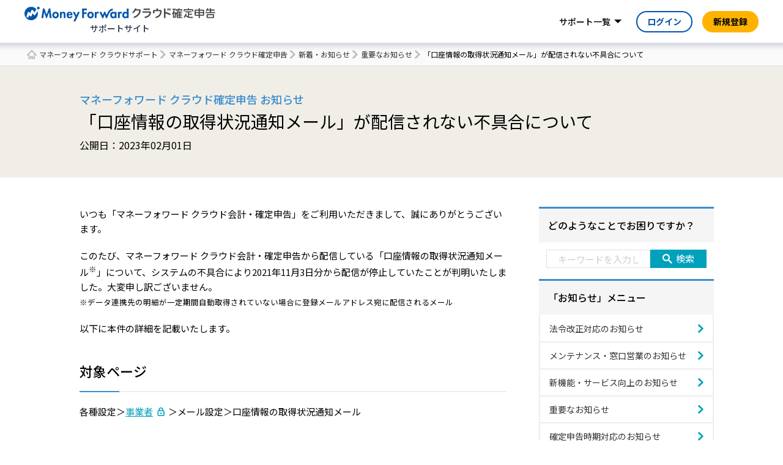

--- FILE ---
content_type: text/html; charset=UTF-8
request_url: https://biz.moneyforward.com/support/tax-return/news/important/20230201.html
body_size: 22303
content:
<!DOCTYPE html><html lang="ja"><head><meta name="google-site-verification" content="lTFxkOdaXWqnwfFKJPYj6GTHbcywLLtn7fcwjtu4Gr8" /><meta http-equiv="X-UA-Compatible" content="IE=edge"><meta charset="utf-8"><link rel="stylesheet" media="print" onload="this.onload=null;this.media='all';" id="ao_optimized_gfonts" href="https://fonts.googleapis.com/css?family=Noto+Sans+JP:400,500,700%7CNoto+Sans+JP:400,500,700&amp;display=swap"><link rel="preconnect" href="https://fonts.googleapis.com"><link rel="preconnect" href="https://fonts.gstatic.com" crossorigin><link rel="icon" href="https://biz.moneyforward.com/support/tax-return/wp-content/themes/mfc_suport_thema/assets/img/common/favicon.ico" type="image/x-icon"><link rel="apple-touch-icon" href="https://biz.moneyforward.com/support/tax-return/wp-content/themes/mfc_suport_thema/assets/img/common/apple-touch-icon.png" sizes="180x180"><meta name="viewport" content="width=device-width, initial-scale=1, user-scalable=no"> <!--[if lt IE 9]> <script src="https://biz.moneyforward.com/support/tax-return/wp-content/themes/mfc_suport_thema/assets/js/html5.js"></script> <![endif]--><link rel="preconnect" href="https://dev.visualwebsiteoptimizer.com" /> <script type='text/javascript' id='vwoCode'>window._vwo_code || (function() {
var account_id=740981,
version=2.1,
settings_tolerance=2000,
hide_element='body',
hide_element_style = 'opacity:0 !important;filter:alpha(opacity=0) !important;background:none !important;transition:none !important;',
/* DO NOT EDIT BELOW THIS LINE */
f=false,w=window,d=document,v=d.querySelector('#vwoCode'),cK='_vwo_'+account_id+'_settings',cc={};try{var c=JSON.parse(localStorage.getItem('_vwo_'+account_id+'_config'));cc=c&&typeof c==='object'?c:{}}catch(e){}var stT=cc.stT==='session'?w.sessionStorage:w.localStorage;code={nonce:v&&v.nonce,use_existing_jquery:function(){return typeof use_existing_jquery!=='undefined'?use_existing_jquery:undefined},library_tolerance:function(){return typeof library_tolerance!=='undefined'?library_tolerance:undefined},settings_tolerance:function(){return cc.sT||settings_tolerance},hide_element_style:function(){return'{'+(cc.hES||hide_element_style)+'}'},hide_element:function(){if(performance.getEntriesByName('first-contentful-paint')[0]){return''}return typeof cc.hE==='string'?cc.hE:hide_element},getVersion:function(){return version},finish:function(e){if(!f){f=true;var t=d.getElementById('_vis_opt_path_hides');if(t)t.parentNode.removeChild(t);if(e)(new Image).src='https://dev.visualwebsiteoptimizer.com/ee.gif?a='+account_id+e}},finished:function(){return f},addScript:function(e){var t=d.createElement('script');t.type='text/javascript';if(e.src){t.src=e.src}else{t.text=e.text}v&&t.setAttribute('nonce',v.nonce);d.getElementsByTagName('head')[0].appendChild(t)},load:function(e,t){var n=this.getSettings(),i=d.createElement('script'),r=this;t=t||{};if(n){i.textContent=n;d.getElementsByTagName('head')[0].appendChild(i);if(!w.VWO||VWO.caE){stT.removeItem(cK);r.load(e)}}else{var o=new XMLHttpRequest;o.open('GET',e,true);o.withCredentials=!t.dSC;o.responseType=t.responseType||'text';o.onload=function(){if(t.onloadCb){return t.onloadCb(o,e)}if(o.status===200||o.status===304){_vwo_code.addScript({text:o.responseText})}else{_vwo_code.finish('&e=loading_failure:'+e)}};o.onerror=function(){if(t.onerrorCb){return t.onerrorCb(e)}_vwo_code.finish('&e=loading_failure:'+e)};o.send()}},getSettings:function(){try{var e=stT.getItem(cK);if(!e){return}e=JSON.parse(e);if(Date.now()>e.e){stT.removeItem(cK);return}return e.s}catch(e){return}},init:function(){if(d.URL.indexOf('__vwo_disable__')>-1)return;var e=this.settings_tolerance();w._vwo_settings_timer=setTimeout(function(){_vwo_code.finish();stT.removeItem(cK)},e);var t;if(this.hide_element()!=='body'){t=d.createElement('style');var n=this.hide_element(),i=n?n+this.hide_element_style():'',r=d.getElementsByTagName('head')[0];t.setAttribute('id','_vis_opt_path_hides');v&&t.setAttribute('nonce',v.nonce);t.setAttribute('type','text/css');if(t.styleSheet)t.styleSheet.cssText=i;else t.appendChild(d.createTextNode(i));r.appendChild(t)}else{t=d.getElementsByTagName('head')[0];var i=d.createElement('div');i.style.cssText='z-index: 2147483647 !important;position: fixed !important;left: 0 !important;top: 0 !important;width: 100% !important;height: 100% !important;background: white !important;display: block !important;';i.setAttribute('id','_vis_opt_path_hides');i.classList.add('_vis_hide_layer');t.parentNode.insertBefore(i,t.nextSibling)}var o=window._vis_opt_url||d.URL,s='https://dev.visualwebsiteoptimizer.com/j.php?a='+account_id+'&u='+encodeURIComponent(o)+'&vn='+version;if(w.location.search.indexOf('_vwo_xhr')!==-1){this.addScript({src:s})}else{this.load(s+'&x=true')}}};w._vwo_code=code;code.init();})();</script> <script>(function(html){html.className = html.className.replace(/\bno-js\b/,'js')})(document.documentElement);</script> <title>「口座情報の取得状況通知メール」が配信されない不具合について | マネーフォワード クラウド確定申告サポート</title><meta name="description" content="【確定申告】いつも「マネーフォワード クラウド会計・確定申告」をご利用いただきまして、誠にありがとうございます。 このたび" /><meta name="robots" content="max-image-preview:large" /><link rel="canonical" href="https://biz.moneyforward.com/support/tax-return/news/important/20230201.html" /><meta name="generator" content="All in One SEO (AIOSEO) 4.9.3" /><meta property="og:locale" content="ja_JP" /><meta property="og:site_name" content="マネーフォワード クラウドサポートページ" /><meta property="og:type" content="article" /><meta property="og:title" content="「口座情報の取得状況通知メール」が配信されない不具合について | マネーフォワード クラウド確定申告サポート" /><meta property="og:description" content="【確定申告】いつも「マネーフォワード クラウド会計・確定申告」をご利用いただきまして、誠にありがとうございます。 このたび" /><meta property="og:url" content="https://biz.moneyforward.com/support/tax-return/news/important/20230201.html" /><meta property="og:image" content="https://biz.moneyforward.com/support/wp-content/themes/mfc_suport_thema/assets/img/common/ogp.png" /><meta property="og:image:secure_url" content="https://biz.moneyforward.com/support/wp-content/themes/mfc_suport_thema/assets/img/common/ogp.png" /><meta property="article:published_time" content="2023-02-01T00:42:10+00:00" /><meta property="article:modified_time" content="2023-02-01T00:42:10+00:00" /><meta name="twitter:card" content="summary_large_image" /><meta name="twitter:title" content="「口座情報の取得状況通知メール」が配信されない不具合について | マネーフォワード クラウド確定申告サポート" /><meta name="twitter:description" content="【確定申告】いつも「マネーフォワード クラウド会計・確定申告」をご利用いただきまして、誠にありがとうございます。 このたび" /><meta name="twitter:image" content="https://biz.moneyforward.com/support/wp-content/themes/mfc_suport_thema/assets/img/common/ogp.png" /><link href='https://fonts.gstatic.com' crossorigin='anonymous' rel='preconnect' /><link rel="alternate" type="application/rss+xml" title="確定申告 &raquo; フィード" href="https://biz.moneyforward.com/support/tax-return/feed" /><link rel="alternate" type="application/rss+xml" title="確定申告 &raquo; コメントフィード" href="https://biz.moneyforward.com/support/tax-return/comments/feed" /><link rel="alternate" type="application/rss+xml" title="確定申告 &raquo; 「口座情報の取得状況通知メール」が配信されない不具合について のコメントのフィード" href="https://biz.moneyforward.com/support/tax-return/news/important/20230201.html/feed" /><link rel="alternate" title="oEmbed (JSON)" type="application/json+oembed" href="https://biz.moneyforward.com/support/tax-return/wp-json/oembed/1.0/embed?url=https%3A%2F%2Fbiz.moneyforward.com%2Fsupport%2Ftax-return%2Fnews%2Fimportant%2F20230201.html" /><link rel="alternate" title="oEmbed (XML)" type="text/xml+oembed" href="https://biz.moneyforward.com/support/tax-return/wp-json/oembed/1.0/embed?url=https%3A%2F%2Fbiz.moneyforward.com%2Fsupport%2Ftax-return%2Fnews%2Fimportant%2F20230201.html&#038;format=xml" /> <!--noptimize--><script id="money-ready">
			window.advanced_ads_ready=function(e,a){a=a||"complete";var d=function(e){return"interactive"===a?"loading"!==e:"complete"===e};d(document.readyState)?e():document.addEventListener("readystatechange",(function(a){d(a.target.readyState)&&e()}),{once:"interactive"===a})},window.advanced_ads_ready_queue=window.advanced_ads_ready_queue||[];		</script>
		<!--/noptimize--><style id='wp-img-auto-sizes-contain-inline-css' type='text/css'>img:is([sizes=auto i],[sizes^="auto," i]){contain-intrinsic-size:3000px 1500px}
/*# sourceURL=wp-img-auto-sizes-contain-inline-css */</style><style id='classic-theme-styles-inline-css' type='text/css'>/*! This file is auto-generated */
.wp-block-button__link{color:#fff;background-color:#32373c;border-radius:9999px;box-shadow:none;text-decoration:none;padding:calc(.667em + 2px) calc(1.333em + 2px);font-size:1.125em}.wp-block-file__button{background:#32373c;color:#fff;text-decoration:none}
/*# sourceURL=/wp-includes/css/classic-themes.min.css */</style><link rel='stylesheet' id='twentyseventeen-style-css' href='https://biz.moneyforward.com/support/tax-return/wp-content/themes/mfc_suport_thema/style.css?ver=6.9' type='text/css' media='all' /><link rel='stylesheet' id='assets-common-css' href='https://biz.moneyforward.com/support/tax-return/wp-content/cache/autoptimize/9/css/autoptimize_single_479d8c72be05e88f117e85b0dfad945e.css?ver=6.9' type='text/css' media='all' /><link rel='stylesheet' id='top-css' href='https://biz.moneyforward.com/support/tax-return/wp-content/cache/autoptimize/9/css/autoptimize_single_28e788a31681d13708bffc92c3b87f20.css?ver=6.9' type='text/css' media='all' /><link rel='stylesheet' id='style-css' href='https://biz.moneyforward.com/support/tax-return/wp-content/cache/autoptimize/9/css/autoptimize_single_b8fac5a1a69430b70e0069c16ee0a052.css?ver=6.9' type='text/css' media='all' /> <script type="text/javascript" src="https://biz.moneyforward.com/support/tax-return/wp-includes/js/jquery/jquery.min.js?ver=3.7.1" id="jquery-core-js"></script> <script defer type="text/javascript" src="https://biz.moneyforward.com/support/tax-return/wp-includes/js/jquery/jquery-migrate.min.js?ver=3.4.1" id="jquery-migrate-js"></script> <script type="text/javascript" id="advanced-ads-advanced-js-js-extra">var advads_options = {"blog_id":"9","privacy":{"enabled":false,"state":"not_needed"}};
//# sourceURL=advanced-ads-advanced-js-js-extra</script> <script defer type="text/javascript" src="https://biz.moneyforward.com/support/tax-return/wp-content/plugins/advanced-ads/public/assets/js/advanced.min.js?ver=2.0.16" id="advanced-ads-advanced-js-js"></script> <script type="text/javascript" id="advanced_ads_pro/visitor_conditions-js-extra">var advanced_ads_pro_visitor_conditions = {"referrer_cookie_name":"advanced_ads_pro_visitor_referrer","referrer_exdays":"365","page_impr_cookie_name":"advanced_ads_page_impressions","page_impr_exdays":"3650"};
//# sourceURL=advanced_ads_pro%2Fvisitor_conditions-js-extra</script> <script defer type="text/javascript" src="https://biz.moneyforward.com/support/tax-return/wp-content/plugins/advanced-ads-pro/modules/advanced-visitor-conditions/inc/conditions.min.js?ver=3.0.8" id="advanced_ads_pro/visitor_conditions-js"></script> <link rel="https://api.w.org/" href="https://biz.moneyforward.com/support/tax-return/wp-json/" /><link rel="alternate" title="JSON" type="application/json" href="https://biz.moneyforward.com/support/tax-return/wp-json/wp/v2/posts/36014" /><link rel="EditURI" type="application/rsd+xml" title="RSD" href="https://biz.moneyforward.com/support/tax-return/xmlrpc.php?rsd" /><meta name="generator" content="WordPress 6.9" /><link rel='shortlink' href='https://biz.moneyforward.com/support/tax-return/?p=36014' /><meta name="generator" content="Redux 4.5.10" /><script>advads_items = { conditions: {}, display_callbacks: {}, display_effect_callbacks: {}, hide_callbacks: {}, backgrounds: {}, effect_durations: {}, close_functions: {}, showed: [] };</script><style type="text/css" id="money-layer-custom-css"></style> <script>(function(w,d,s,l,i){w[l]=w[l]||[];w[l].push({'gtm.start':
    new Date().getTime(),event:'gtm.js'});var f=d.getElementsByTagName(s)[0],
    j=d.createElement(s),dl=l!='dataLayer'?'&l='+l:'';j.async=true;j.src=
    'https://www.googletagmanager.com/gtm.js?id='+i+dl;f.parentNode.insertBefore(j,f);
    })(window,document,'script','dataLayer','GTM-MSM3QVZ');</script> <link rel="pingback" href="https://biz.moneyforward.com/support/tax-return/xmlrpc.php"><style type="text/css">.recentcomments a{display:inline !important;padding:0 !important;margin:0 !important;}</style> <script type="text/javascript">var advadsCfpQueue = [];
			var advadsCfpAd = function( adID ) {
				if ( 'undefined' === typeof advadsProCfp ) {
					advadsCfpQueue.push( adID )
				} else {
					advadsProCfp.addElement( adID )
				}
			}</script> <script type="application/ld+json">{"@context":"https://schema.org","@type":"BreadcrumbList","itemListElement":[{"@type":"ListItem","position":1,"name":"マネーフォワード クラウドサポート","item":"https://biz.moneyforward.com/support/"},{"@type":"ListItem","position":2,"name":"マネーフォワード クラウド確定申告","item":"https://biz.moneyforward.com/support/tax-return"},{"@type":"ListItem","position":3,"name":"新着・お知らせ","item":"https://biz.moneyforward.com/support/tax-return/news"},{"@type":"ListItem","position":4,"name":"重要なお知らせ","item":"https://biz.moneyforward.com/support/tax-return/news/important"},{"@type":"ListItem","position":5,"name":"「口座情報の取得状況通知メール」が配信されない不具合について"}]}</script> <script type="application/ld+json">{"@context":"https://schema.org","@type":"NewsArticle","mainEntityOfPage":{"@type":"WebPage","@id":"https://biz.moneyforward.com/support/tax-return/news/important/20230201.html","inLanguage":"ja"},"headline":"「口座情報の取得状況通知メール」が配信されない不具合について","description":"【確定申告】いつも「マネーフォワードクラウド会計・確定申告」をご利用いただきまして、誠にありがとうございます。このたび、マネーフォワードクラウド会計・確定申告から配信している「口座情報の取得状況通知メール※」につい…","image":{"@type":"ImageObject","url":"https://biz.moneyforward.com/support/tax-return/wp-content/themes/mfc_suport_thema/inc/structured-data/img/default.png"},"author":{"@type":"Person","name":"sabatoreo"},"publisher":{"@type":"Organization","url":"https://corp.moneyforward.com/","name":"株式会社マネーフォワード","founder":"辻 庸介","foundingDate":"2012-05","address":{"@type":"PostalAddress","addressCountry":"JP","postalCode":"108-0023","addressRegion":"東京都","addressLocality":"港区","streetAddress":"芝浦3-1-21 msb Tamachi 田町ステーションタワーS 21F"},"logo":{"@type":"ImageObject","url":"https://corp.moneyforward.com/assets/common/img/logo.png"}},"datePublished":"2023-02-01T09:42:10+09:00"}</script> <style id='global-styles-inline-css' type='text/css'>:root{--wp--preset--aspect-ratio--square: 1;--wp--preset--aspect-ratio--4-3: 4/3;--wp--preset--aspect-ratio--3-4: 3/4;--wp--preset--aspect-ratio--3-2: 3/2;--wp--preset--aspect-ratio--2-3: 2/3;--wp--preset--aspect-ratio--16-9: 16/9;--wp--preset--aspect-ratio--9-16: 9/16;--wp--preset--color--black: #000000;--wp--preset--color--cyan-bluish-gray: #abb8c3;--wp--preset--color--white: #ffffff;--wp--preset--color--pale-pink: #f78da7;--wp--preset--color--vivid-red: #cf2e2e;--wp--preset--color--luminous-vivid-orange: #ff6900;--wp--preset--color--luminous-vivid-amber: #fcb900;--wp--preset--color--light-green-cyan: #7bdcb5;--wp--preset--color--vivid-green-cyan: #00d084;--wp--preset--color--pale-cyan-blue: #8ed1fc;--wp--preset--color--vivid-cyan-blue: #0693e3;--wp--preset--color--vivid-purple: #9b51e0;--wp--preset--gradient--vivid-cyan-blue-to-vivid-purple: linear-gradient(135deg,rgb(6,147,227) 0%,rgb(155,81,224) 100%);--wp--preset--gradient--light-green-cyan-to-vivid-green-cyan: linear-gradient(135deg,rgb(122,220,180) 0%,rgb(0,208,130) 100%);--wp--preset--gradient--luminous-vivid-amber-to-luminous-vivid-orange: linear-gradient(135deg,rgb(252,185,0) 0%,rgb(255,105,0) 100%);--wp--preset--gradient--luminous-vivid-orange-to-vivid-red: linear-gradient(135deg,rgb(255,105,0) 0%,rgb(207,46,46) 100%);--wp--preset--gradient--very-light-gray-to-cyan-bluish-gray: linear-gradient(135deg,rgb(238,238,238) 0%,rgb(169,184,195) 100%);--wp--preset--gradient--cool-to-warm-spectrum: linear-gradient(135deg,rgb(74,234,220) 0%,rgb(151,120,209) 20%,rgb(207,42,186) 40%,rgb(238,44,130) 60%,rgb(251,105,98) 80%,rgb(254,248,76) 100%);--wp--preset--gradient--blush-light-purple: linear-gradient(135deg,rgb(255,206,236) 0%,rgb(152,150,240) 100%);--wp--preset--gradient--blush-bordeaux: linear-gradient(135deg,rgb(254,205,165) 0%,rgb(254,45,45) 50%,rgb(107,0,62) 100%);--wp--preset--gradient--luminous-dusk: linear-gradient(135deg,rgb(255,203,112) 0%,rgb(199,81,192) 50%,rgb(65,88,208) 100%);--wp--preset--gradient--pale-ocean: linear-gradient(135deg,rgb(255,245,203) 0%,rgb(182,227,212) 50%,rgb(51,167,181) 100%);--wp--preset--gradient--electric-grass: linear-gradient(135deg,rgb(202,248,128) 0%,rgb(113,206,126) 100%);--wp--preset--gradient--midnight: linear-gradient(135deg,rgb(2,3,129) 0%,rgb(40,116,252) 100%);--wp--preset--font-size--small: 13px;--wp--preset--font-size--medium: 20px;--wp--preset--font-size--large: 36px;--wp--preset--font-size--x-large: 42px;--wp--preset--spacing--20: 0.44rem;--wp--preset--spacing--30: 0.67rem;--wp--preset--spacing--40: 1rem;--wp--preset--spacing--50: 1.5rem;--wp--preset--spacing--60: 2.25rem;--wp--preset--spacing--70: 3.38rem;--wp--preset--spacing--80: 5.06rem;--wp--preset--shadow--natural: 6px 6px 9px rgba(0, 0, 0, 0.2);--wp--preset--shadow--deep: 12px 12px 50px rgba(0, 0, 0, 0.4);--wp--preset--shadow--sharp: 6px 6px 0px rgba(0, 0, 0, 0.2);--wp--preset--shadow--outlined: 6px 6px 0px -3px rgb(255, 255, 255), 6px 6px rgb(0, 0, 0);--wp--preset--shadow--crisp: 6px 6px 0px rgb(0, 0, 0);}:where(.is-layout-flex){gap: 0.5em;}:where(.is-layout-grid){gap: 0.5em;}body .is-layout-flex{display: flex;}.is-layout-flex{flex-wrap: wrap;align-items: center;}.is-layout-flex > :is(*, div){margin: 0;}body .is-layout-grid{display: grid;}.is-layout-grid > :is(*, div){margin: 0;}:where(.wp-block-columns.is-layout-flex){gap: 2em;}:where(.wp-block-columns.is-layout-grid){gap: 2em;}:where(.wp-block-post-template.is-layout-flex){gap: 1.25em;}:where(.wp-block-post-template.is-layout-grid){gap: 1.25em;}.has-black-color{color: var(--wp--preset--color--black) !important;}.has-cyan-bluish-gray-color{color: var(--wp--preset--color--cyan-bluish-gray) !important;}.has-white-color{color: var(--wp--preset--color--white) !important;}.has-pale-pink-color{color: var(--wp--preset--color--pale-pink) !important;}.has-vivid-red-color{color: var(--wp--preset--color--vivid-red) !important;}.has-luminous-vivid-orange-color{color: var(--wp--preset--color--luminous-vivid-orange) !important;}.has-luminous-vivid-amber-color{color: var(--wp--preset--color--luminous-vivid-amber) !important;}.has-light-green-cyan-color{color: var(--wp--preset--color--light-green-cyan) !important;}.has-vivid-green-cyan-color{color: var(--wp--preset--color--vivid-green-cyan) !important;}.has-pale-cyan-blue-color{color: var(--wp--preset--color--pale-cyan-blue) !important;}.has-vivid-cyan-blue-color{color: var(--wp--preset--color--vivid-cyan-blue) !important;}.has-vivid-purple-color{color: var(--wp--preset--color--vivid-purple) !important;}.has-black-background-color{background-color: var(--wp--preset--color--black) !important;}.has-cyan-bluish-gray-background-color{background-color: var(--wp--preset--color--cyan-bluish-gray) !important;}.has-white-background-color{background-color: var(--wp--preset--color--white) !important;}.has-pale-pink-background-color{background-color: var(--wp--preset--color--pale-pink) !important;}.has-vivid-red-background-color{background-color: var(--wp--preset--color--vivid-red) !important;}.has-luminous-vivid-orange-background-color{background-color: var(--wp--preset--color--luminous-vivid-orange) !important;}.has-luminous-vivid-amber-background-color{background-color: var(--wp--preset--color--luminous-vivid-amber) !important;}.has-light-green-cyan-background-color{background-color: var(--wp--preset--color--light-green-cyan) !important;}.has-vivid-green-cyan-background-color{background-color: var(--wp--preset--color--vivid-green-cyan) !important;}.has-pale-cyan-blue-background-color{background-color: var(--wp--preset--color--pale-cyan-blue) !important;}.has-vivid-cyan-blue-background-color{background-color: var(--wp--preset--color--vivid-cyan-blue) !important;}.has-vivid-purple-background-color{background-color: var(--wp--preset--color--vivid-purple) !important;}.has-black-border-color{border-color: var(--wp--preset--color--black) !important;}.has-cyan-bluish-gray-border-color{border-color: var(--wp--preset--color--cyan-bluish-gray) !important;}.has-white-border-color{border-color: var(--wp--preset--color--white) !important;}.has-pale-pink-border-color{border-color: var(--wp--preset--color--pale-pink) !important;}.has-vivid-red-border-color{border-color: var(--wp--preset--color--vivid-red) !important;}.has-luminous-vivid-orange-border-color{border-color: var(--wp--preset--color--luminous-vivid-orange) !important;}.has-luminous-vivid-amber-border-color{border-color: var(--wp--preset--color--luminous-vivid-amber) !important;}.has-light-green-cyan-border-color{border-color: var(--wp--preset--color--light-green-cyan) !important;}.has-vivid-green-cyan-border-color{border-color: var(--wp--preset--color--vivid-green-cyan) !important;}.has-pale-cyan-blue-border-color{border-color: var(--wp--preset--color--pale-cyan-blue) !important;}.has-vivid-cyan-blue-border-color{border-color: var(--wp--preset--color--vivid-cyan-blue) !important;}.has-vivid-purple-border-color{border-color: var(--wp--preset--color--vivid-purple) !important;}.has-vivid-cyan-blue-to-vivid-purple-gradient-background{background: var(--wp--preset--gradient--vivid-cyan-blue-to-vivid-purple) !important;}.has-light-green-cyan-to-vivid-green-cyan-gradient-background{background: var(--wp--preset--gradient--light-green-cyan-to-vivid-green-cyan) !important;}.has-luminous-vivid-amber-to-luminous-vivid-orange-gradient-background{background: var(--wp--preset--gradient--luminous-vivid-amber-to-luminous-vivid-orange) !important;}.has-luminous-vivid-orange-to-vivid-red-gradient-background{background: var(--wp--preset--gradient--luminous-vivid-orange-to-vivid-red) !important;}.has-very-light-gray-to-cyan-bluish-gray-gradient-background{background: var(--wp--preset--gradient--very-light-gray-to-cyan-bluish-gray) !important;}.has-cool-to-warm-spectrum-gradient-background{background: var(--wp--preset--gradient--cool-to-warm-spectrum) !important;}.has-blush-light-purple-gradient-background{background: var(--wp--preset--gradient--blush-light-purple) !important;}.has-blush-bordeaux-gradient-background{background: var(--wp--preset--gradient--blush-bordeaux) !important;}.has-luminous-dusk-gradient-background{background: var(--wp--preset--gradient--luminous-dusk) !important;}.has-pale-ocean-gradient-background{background: var(--wp--preset--gradient--pale-ocean) !important;}.has-electric-grass-gradient-background{background: var(--wp--preset--gradient--electric-grass) !important;}.has-midnight-gradient-background{background: var(--wp--preset--gradient--midnight) !important;}.has-small-font-size{font-size: var(--wp--preset--font-size--small) !important;}.has-medium-font-size{font-size: var(--wp--preset--font-size--medium) !important;}.has-large-font-size{font-size: var(--wp--preset--font-size--large) !important;}.has-x-large-font-size{font-size: var(--wp--preset--font-size--x-large) !important;}
/*# sourceURL=global-styles-inline-css */</style></head><body id="tax-return"> <noscript><iframe src="https://www.googletagmanager.com/ns.html?id=GTM-MSM3QVZ"
 height="0" width="0" style="display:none;visibility:hidden"></iframe></noscript><div id="wrapper"><div class="app-intersection-target js-intersection-target"></div><header class="app-header-contents js-header-container is-no-scroll"><div class="app-header-logo-container"> <a href="https://biz.moneyforward.com/support/tax-return/" class="header-logo"> <img alt="確定申告ソフト マネーフォワード クラウド確定申告" class="app-header-logo" src="https://biz.moneyforward.com/pr/assets/images/materials/logo_tax_return.svg" width="307" height="24"><p class="header-logo__site-name">サポートサイト</p> </a><div class="app-header-controller-container"> <a class="app-header-primary-button-for-sp" href="https://erp.moneyforward.com/registration/new?provider=support&provider_info=cv.20230201.html.part.header">新規登録</a> <button class="app-header-sp-menu js-collapse-trigger" data-target="js-sp-service-menu" type="button"><img alt="ナビゲーションを開く" class="sp-menu-icon-open" src="https://biz.moneyforward.com/pr/assets/images/icon/icon_sp_menu_open.svg" width="24" height="24" /><img alt="ナビゲーションを閉じる" loading="lazy" class="sp-menu-icon-close" src="https://biz.moneyforward.com/pr/assets/images/icon/icon_sp_menu_close.svg" width="24" height="24" /></button></div></div><nav class="app-header-nav-container" id="js-sp-service-menu"><ul class="app-header-right-side-menu"><li class="app-header-right-side-menu-list app-header-service-list"> <a class="app-header-link app-header-dropdown-toggle js-dropdown-toggle " data-target="js-header-service-list-menu" href="#js-header-service-list-menu">サポート一覧</a><div class="app-dropdown-menu app-header-service-list-menu" id="js-header-service-list-menu"><ul><li> <a class="app-header-service-link app-header-service-home-link" href="https://biz.moneyforward.com/support/"><img alt="" role="presentation" loading="lazy" src="https://biz.moneyforward.com/pr/assets/images/icon/icon_home.svg" width="24" height="24" /><span class="mf-ml8">マネーフォワード クラウドサポート</span></a><ul class="app-header-service-category-list"><li> <span class="app-header-service-category">経理・確定申告</span><ul class="app-header-service-link-list"><li><a class="app-header-service-link" href="https://biz.moneyforward.com/support/account/">クラウド会計</a></li><li><a class="app-header-service-link" href="https://biz.moneyforward.com/support/ac-plus/">クラウド会計Plus</a></li><li><a class="app-header-service-link" href="https://biz.moneyforward.com/support/tax-return/">クラウド確定申告</a></li><li><a class="app-header-service-link" href="https://biz.moneyforward.com/support/ca-app/">クラウド確定申告アプリ</a></li><li><a class="app-header-service-link" href="https://biz.moneyforward.com/support/invoice/">クラウド請求書</a></li><li><a class="app-header-service-link" href="https://biz.moneyforward.com/support/receivable/">クラウド請求書Plus</a></li><li><a class="app-header-service-link" href="https://biz.moneyforward.com/support/receivable-management/">クラウド債権管理</a></li><li><a class="app-header-service-link" href="https://biz.moneyforward.com/support/expense/">クラウド経費</a></li><li><a class="app-header-service-link" href="https://biz.moneyforward.com/support/payable/">クラウド債務支払</a></li><li><a class="app-header-service-link" href="https://biz.moneyforward.com/support/send-invoice/">クラウドインボイス 送付プラン</a></li><li><a class="app-header-service-link" href="https://biz.moneyforward.com/support/payable-invoice/">クラウドインボイス 受領プラン</a></li><li><a class="app-header-service-link" href="https://biz.moneyforward.com/support/fixed-assets/">クラウド固定資産</a></li><li><a class="app-header-service-link" href="https://biz.moneyforward.com/support/project-cost/">クラウド個別原価</a></li><li><a class="app-header-service-link" href="https://biz.moneyforward.com/support/consolidated-accounting/">クラウド連結会計</a></li><li><a class="app-header-service-link" href="https://biz.moneyforward.com/support/lease-accounting/">クラウドリース会計</a></li><li><a class="app-header-service-link" href="https://biz.moneyforward.com/support/box/">クラウドBox</a></li></ul></li><li> <span class="app-header-service-category">人事労務</span><ul class="app-header-service-link-list"><li><a class="app-header-service-link" href="https://biz.moneyforward.com/support/employee/">クラウド人事管理</a></li><li><a class="app-header-service-link" href="https://biz.moneyforward.com/support/attendance/">クラウド勤怠</a></li><li><a class="app-header-service-link" href="https://biz.moneyforward.com/support/payroll/">クラウド給与</a></li><li><a class="app-header-service-link" href="https://biz.moneyforward.com/support/tax-adjustment/">クラウド年末調整</a></li><li><a class="app-header-service-link" href="https://biz.moneyforward.com/support/social-insurance/">クラウド社会保険</a></li><li><a class="app-header-service-link" href="https://biz.moneyforward.com/support/mynumber/">クラウドマイナンバー</a></li></ul></li><li> <span class="app-header-service-category">その他</span><ul class="app-header-service-link-list"><li><a class="app-header-service-link" href="https://biz.moneyforward.com/support/contract/">クラウド契約</a></li><li><a class="app-header-service-link" href="https://biz.moneyforward.com/support/establish/">クラウド会社設立</a></li><li><a class="app-header-service-link" href="https://biz.moneyforward.com/support/starting-business/">クラウド開業届</a></li><li><a class="app-header-service-link" href="https://biz.moneyforward.com/support/ekyc/">マネーフォワード 本人確認</a></li><li><a class="app-header-service-link" href="https://biz.moneyforward.com/support/biz-pay/">マネーフォワード Pay for Business</a></li><li><a class="app-header-service-link" href="https://biz.moneyforward.com/support/invoice-card-pay/">クラウド請求書カード払い</a></li><li><a class="app-header-service-link" href="https://biz.moneyforward.com/support/partner/">クラウドパートナー</a></li><li><a class="app-header-service-link" href="https://biz.moneyforward.com/support/biz-admin/">管理コンソール</a></li><li><a class="app-header-service-link" href="https://biz.moneyforward.com/support/master/">従業員と組織</a></li><li><a class="app-header-service-link" href="https://biz.moneyforward.com/support/mypage/">マイページ</a></li><li><a class="app-header-service-link" href="https://biz.moneyforward.com/support/app-portal/">アプリポータル</a></li><li><a class="app-header-service-link" href="https://biz.moneyforward.com/support/plan/">料金・プラン管理</a></li><li><a class="app-header-service-link" href="https://biz.moneyforward.com/support/top/">サービス全般</a></li><li><a target="_blank" rel="noopener" class="app-header-service-link" href="https://biz.moneyforward.com/mfc-partner/">税理士・社労士のみなさまへ</a></li></ul></li></ul></li></ul></div></li><li class="app-header-primary-button-container"><a class="app-header-primary-button" href="https://erp.moneyforward.com/registration/new?provider=support&provider_info=cv.20230201.html.part.header">新規登録</a><li class="app-header-login-button-container"><a class="app-header-login-button" href="https://accounting.moneyforward.com/session/new?provider=support&provider_info=cv.20230201.html.part.header">ログイン</a></li></ul></nav></header><nav id="breadcrumbs"><div class="container"><ol><li> <a href="https://biz.moneyforward.com/support/">マネーフォワード クラウドサポート</a></li><li> <a href="https://biz.moneyforward.com/support/tax-return">マネーフォワード クラウド確定申告</a></li><li> <a href="https://biz.moneyforward.com/support/tax-return/news">新着・お知らせ</a></li><li> <a href="https://biz.moneyforward.com/support/tax-return/news/important">重要なお知らせ</a></li><li> 「口座情報の取得状況通知メール」が配信されない不具合について</li></ol></div></nav><div id="pageTitle"><div class="container"><div class="subTitle">マネーフォワード クラウド確定申告 お知らせ</div><h1>「口座情報の取得状況通知メール」が配信されない不具合について</h1><div class="text">公開日：2023年02月01日</div></div></div><div id="main"><div class="container"><div class="modColumnsLayout"><div class="body"><main><div id="detail"><p>いつも「マネーフォワード クラウド会計・確定申告」をご利用いただきまして、誠にありがとうございます。</p><p>このたび、マネーフォワード クラウド会計・確定申告から配信している「口座情報の取得状況通知メール<sup>※</sup>」について、システムの不具合により2021年11月3日分から配信が停止していたことが判明いたしました。大変申し訳ございません。<br /> <small>※データ連携先の明細が一定期間自動取得されていない場合に登録メールアドレス宛に配信されるメール</small></p><p>以下に本件の詳細を記載いたします。</p><h2>対象ページ</h2><p>各種設定＞<a href="https://accounting.moneyforward.com/offices/edit" rel="nofollow noopener" target="_blank" class="key">事業者</a>＞メール設定＞口座情報の取得状況通知メール</p><h2>対象のお客さま</h2><p>マネーフォワード クラウド会計・確定申告をご利用中のお客さま</p><h2>発生期間</h2><p>2021年11月3日分 ～ 2023年2月1日分まで</p><h2>事象</h2><p>マネーフォワード クラウド会計・確定申告の「口座情報の取得状況通知メール（件名：【マネーフォワード クラウド会計・確定申告】自動取得が行なわれていない金融機関があります）」の配信が停止していた</p><h2>弊社の対応</h2><p>本不具合は改修済みで、2023年2月8日分からの配信再開を予定しております。</p><p>お客さまには長期間ご迷惑をおかけいたしましたことを深くお詫び申し上げます。<br /> 本件に関してご不明な点がございましたら、マネーフォワード クラウドコンタクトセンターまでご連絡いただけますと幸いです。</p><div class="disclaimer"><p>※本サポートサイトは、マネーフォワード クラウドの操作方法等の案内を目的としており、法律的またはその他アドバイスの提供を目的としたものではありません。当社は本サイトに記載している内容の正確性・妥当性の確保に努めておりますが、実際のご利用にあたっては、個別の事情を適宜専門家に相談するなど、ご自身の判断でご利用ください。</p></div></div><section><div class="marginSection"><div class="modBlockContact"><h2 class="title">お問い合わせをご希望のお客さまへ</h2><p>操作方法に関するお問い合わせ、製品の導入検討のお問い合わせなど、お客さまの疑問にお答えする各種サポート・サービスについてご案内します。</p><div class="modBtn02 modBtn02_center"> <a href="https://biz.moneyforward.com/support/tax-return/contact/">お問い合わせ窓口のご案内</a></div></div></div></section><section><div class="modBlock03"> <a href="https://biz.moneyforward.com/support/tax-return/special"> <span class="thumb"><img src="https://wordpress04-uploads.moneyforward.com/wp-content/uploads/sites/9/2019/09/hub1.png" alt="確定申告コラム"></span><dl class="body body_vTop"><dt class="title">確定申告コラム</dt><dd>悩む前にまず確認！マネーフォワード クラウドのコツやポイントを伝授します。</dd></dl> </a></div></section><div class="sp_visible"><section><div class="marginSection"><h2 class="modTitle01"><label for="keyword-field">どのようなことでお困りですか？</label></h2><div class="modBlockSearch"><div class="inner"><form id="search_form" method="post" action="https://biz.moneyforward.com/support/search"><div class="search"><div class="keyword"> <input type="text" name="search_text" id="search_text" placeholder="キーワードを入力してください" aria-label="キーワードを入力してください" value=""> <input type="hidden" name="search_blog" value="tax-return"></div><div class="btn"> <button><span>検索</span></button></div></div></form><div class="foot"><p class="title">よく検索されるキーワード：</p><ul class="modList01"><li><a class="search_keyword" href="#">仕訳ガイド</a></li><li><a class="search_keyword" href="#">税区分</a></li><li><a class="search_keyword" href="#">家事按分</a></li><li><a class="search_keyword" href="#">源泉徴収</a></li><li><a class="search_keyword" href="#">減価償却</a></li></ul></div></div></div></div></section></div></main></div><aside class="side"><section><div class="modBlockSideMenu"><h2 class="title"><label for="keyword-field">どのようなことでお困りですか？</label></h2><div class="searchSideBar"><div class="inner"><form id="search_form" method="post" action="https://biz.moneyforward.com/support/search"><div class="search"><div class="keyword"> <input type="text" name="search_text" id="search_text" placeholder="キーワードを入力してください" aria-label="キーワードを入力してください" value=""> <input type="hidden" name="search_blog" value="tax-return"></div><div class="btn"> <button><span>検索</span></button></div></div></form></div></div></div></section><section><div class="modBlockSideMenu modBlockSideMenu_type03"><h2 class="title">「お知らせ」メニュー</h2><div class="inner"><ul><li> <a href="https://biz.moneyforward.com/support/tax-return/news/law">法令改正対応のお知らせ</a></li><li> <a href="https://biz.moneyforward.com/support/tax-return/news/operation">メンテナンス・窓口営業のお知らせ</a></li><li> <a href="https://biz.moneyforward.com/support/tax-return/news/new-feature">新機能・サービス向上のお知らせ</a></li><li> <a href="https://biz.moneyforward.com/support/tax-return/news/important">重要なお知らせ</a></li><li> <a href="https://biz.moneyforward.com/support/tax-return/news/tax-return">確定申告時期対応のお知らせ</a></li></ul></div><div class="foot"> <a href="https://biz.moneyforward.com/support/tax-return/news">戻る</a></div></div></section><div class="modBlock02"> <a href="https://biz.moneyforward.com/support/news/law"> <span class="thumb"><img src="https://biz.moneyforward.com/support/tax-return/wp-content/themes/mfc_suport_thema/assets/img/top/imgKanren02.png" alt="" width="78" height="78"></span><dl class="body"><dt class="title">法令改正情報</dt><dd class="text">法令改正に伴う、マネーフォワード クラウドサービスの対応情報などを掲載しています。</dd></dl> </a></div><section><div class="modDl02"><dl><dt> <span class="title">定期メンテナンス情報</span> <span class="caption">毎週火曜　午前1:00～5:00</span></dt><dd>サービスの安定性向上・拡充のため、上記の時間帯に定期メンテナンスを実施する場合があります。メンテナンス中は、マネーフォワード クラウドのサービスを利用することはできません。</dd><dd>なお、祝日や年末年始等でシステムメンテナンスの曜日や日時が変更となる場合や、メンテナンス時間が前後する場合があります。<br>メンテナンスに関する最新情報は<a href="https://biz.moneyforward.com/support/news/operation">こちら</a>をご確認ください。</dd></dl></div></section><section id="fixed-sidebar" class="sidebar-widget fixed-sidebar"><div  class="money-9bb0b786a55fa69c9a9e310fc4210662 money-sidebar-bottom" id="money-9bb0b786a55fa69c9a9e310fc4210662"></div></section></aside></div></div></div><div class="bottom-link-area"><div class="container"><ul class="bottom-link-area__columns modColumns modColumns_column3 modColumns_column1_smp"><li class="bottom-link-area__item"> <a href="https://biz.moneyforward.com/mfc-partner/advisor-referrals/?provider=support&provider_info=cv.20230201.html.part.cta-footer" target="_blank" rel="noopener"> <img class="bottom-link-area__image" src="https://biz.moneyforward.com/support/tax-return/wp-content/themes/mfc_suport_thema/assets/img/tax-return/cardFooterNew01.png" alt="マネーフォワード クラウド確定申告 詳しい税理士を無料で紹介" width="600" height="600"> </a></li><li class="bottom-link-area__item"> <a href="https://biz.moneyforward.com/invoice/?provider=support&provider_info=cv.20230201.html.part.cta-footer" target="_blank" rel="noopener"> <img class="bottom-link-area__image" src="https://biz.moneyforward.com/support/tax-return/wp-content/themes/mfc_suport_thema/assets/img/tax-return/cardFooterNew02.png" alt="マネーフォワード クラウド請求書 インボイス制度にも対応！" width="600" height="600"> </a></li><li class="bottom-link-area__item"> <a href="https://biz.moneyforward.com/tax_return/?provider=support&provider_info=cv.20230201.html.part.cta-footer" target="_blank" rel="noopener"> <img class="bottom-link-area__image" src="https://biz.moneyforward.com/support/tax-return/wp-content/themes/mfc_suport_thema/assets/img/tax-return/cardFooterNew03.png" alt="マネーフォワード クラウド確定申告" width="600" height="600"> </a></li></ul></div></div><footer id="footer"><div class="btnPageTop"> <a href="#wrapper"><img src="https://biz.moneyforward.com/support/tax-return/wp-content/themes/mfc_suport_thema/assets/img/common/btnPageTop.png" alt=""></a></div><div class="sitemap"><div class="container"><nav><ul class="sitemapList"><li><dl><dt><a href="https://biz.moneyforward.com/support/account/">クラウド会計</a></dt><dd><ul><li><a href="https://biz.moneyforward.com/support/account/faq/">よくあるご質問(FAQ)</a></li><li><a href="https://biz.moneyforward.com/support/account/guide/">使い方ガイド</a></li><li><a href="https://biz.moneyforward.com/support/account/news/">新着情報・お知らせ</a></li><li><a href="https://biz.moneyforward.com/agreement" target="_blank" class="iconBlank">利用規約</a></li><li><a href="https://biz.moneyforward.com/accounting/feature" target="_blank" class="iconBlank">サービス機能紹介</a></li></ul></dd></dl></li><li><dl><dt><a href="https://biz.moneyforward.com/support/ac-plus/">クラウド会計Plus</a></dt><dd><ul><li><a href="https://biz.moneyforward.com/support/ac-plus/faq/">よくあるご質問(FAQ)</a></li><li><a href="https://biz.moneyforward.com/support/ac-plus/guide/">使い方ガイド</a></li><li><a href="https://biz.moneyforward.com/support/ac-plus/news/">新着情報・お知らせ</a></li><li><a href="https://biz.moneyforward.com/words/" target="_blank" class="iconBlank">会計用語集</a></li><li><a href="https://biz.moneyforward.com/agreement" target="_blank" class="iconBlank">利用規約</a></li><li><a href="https://biz.moneyforward.com/accounting_plus" target="_blank" class="iconBlank">サービス機能紹介</a></li></ul></dd></dl></li><li><dl><dt><a href="https://biz.moneyforward.com/support/tax-return/">クラウド確定申告</a></dt><dd><ul><li><a href="https://biz.moneyforward.com/support/tax-return/faq/">よくあるご質問(FAQ)</a></li><li><a href="https://biz.moneyforward.com/support/tax-return/guide/">使い方ガイド</a></li><li><a href="https://biz.moneyforward.com/support/tax-return/tax-return-guide/">確定申告ガイド</a></li><li><a href="https://biz.moneyforward.com/support/tax-return/news/">新着情報・お知らせ</a></li><li><a href="https://biz.moneyforward.com/agreement" target="_blank" class="iconBlank">利用規約</a></li><li><a href="https://biz.moneyforward.com/tax_return/feature" target="_blank" class="iconBlank">サービス機能紹介</a></li></ul></dd></dl></li><li><dl><dt><a href="https://biz.moneyforward.com/support/ca-app/">クラウド確定申告アプリ</a></dt><dd><ul><li><a href="https://biz.moneyforward.com/support/ca-app/faq/">よくあるご質問(FAQ)</a></li><li><a href="https://biz.moneyforward.com/support/ca-app/guide/">使い方ガイド</a></li><li><a href="https://biz.moneyforward.com/support/ca-app/news/">新着情報・お知らせ</a></li><li><a href="https://biz.moneyforward.com/agreement" target="_blank" class="iconBlank">利用規約</a></li><li><a href="https://biz.moneyforward.com/tax_return/app" target="_blank" class="iconBlank">サービス機能紹介</a></li></ul></dd></dl></li><li><dl><dt><a href="https://biz.moneyforward.com/support/invoice/">クラウド請求書</a></dt><dd><ul><li><a href="https://biz.moneyforward.com/support/invoice/faq/">よくあるご質問(FAQ)</a></li><li><a href="https://biz.moneyforward.com/support/invoice/guide/">使い方ガイド</a></li><li><a href="https://biz.moneyforward.com/support/invoice/news/">新着情報・お知らせ</a></li><li><a href="https://biz.moneyforward.com/agreement" target="_blank" class="iconBlank">利用規約</a></li><li><a href="https://biz.moneyforward.com/invoice/feature" target="_blank" class="iconBlank">サービス機能紹介</a></li></ul></dd></dl></li><li><dl><dt><a href="https://biz.moneyforward.com/support/receivable/">クラウド請求書Plus</a></dt><dd><ul><li><a href="https://biz.moneyforward.com/support/receivable/faq/">よくあるご質問(FAQ)</a></li><li><a href="https://biz.moneyforward.com/support/receivable/guide/">使い方ガイド</a></li><li><a href="https://biz.moneyforward.com/support/receivable/news/">新着情報・お知らせ</a></li><li><a href="https://biz.moneyforward.com/agreement" target="_blank" class="iconBlank">利用規約</a></li><li><a href="https://biz.moneyforward.com/receivable" target="_blank" class="iconBlank">サービス機能紹介</a></li></ul></dd></dl></li><li><dl><dt><a href="https://biz.moneyforward.com/support/expense/">クラウド経費</a></dt><dd><ul><li><a href="https://biz.moneyforward.com/support/expense/faq/">よくあるご質問(FAQ)</a></li><li><a href="https://biz.moneyforward.com/support/expense/guide/">使い方ガイド</a></li><li><a href="https://biz.moneyforward.com/support/expense/news/">新着情報・お知らせ</a></li><li><a href="https://biz.moneyforward.com/agreement" target="_blank" class="iconBlank">利用規約</a></li><li><a href="https://biz.moneyforward.com/expense" target="_blank" class="iconBlank">サービス機能紹介</a></li></ul></dd></dl></li><li><dl><dt><a href="https://biz.moneyforward.com/support/payable/">クラウド債務支払</a></dt><dd><ul><li><a href="https://biz.moneyforward.com/support/payable/faq/">よくあるご質問(FAQ)</a></li><li><a href="https://biz.moneyforward.com/support/payable/guide/">使い方ガイド</a></li><li><a href="https://biz.moneyforward.com/support/payable/news/">新着情報・お知らせ</a></li><li><a href="https://biz.moneyforward.com/agreement" target="_blank" class="iconBlank">利用規約</a></li><li><a href="https://biz.moneyforward.com/payable" target="_blank" class="iconBlank">サービス機能紹介</a></li></ul></dd></dl></li><li><dl><dt><a href="https://biz.moneyforward.com/support/receivable-management/">クラウド債権管理</a></dt><dd><ul><li><a href="https://biz.moneyforward.com/support/receivable-management/faq/">よくあるご質問(FAQ)</a></li><li><a href="https://biz.moneyforward.com/support/receivable-management/guide/">使い方ガイド</a></li><li><a href="https://biz.moneyforward.com/support/receivable-management/news/">新着情報・お知らせ</a></li><li><a href="https://biz.moneyforward.com/receivable-management/agreement/" target="_blank" class="iconBlank">利用規約</a></li><li><a href="https://biz.moneyforward.com/receivable-management/" target="_blank" class="iconBlank">サービス機能紹介</a></li></ul></dd></dl></li><li><dl><dt><a href="https://biz.moneyforward.com/support/send-invoice/">クラウドインボイス<br>送付プラン</a></dt><dd><ul><li><a href="https://biz.moneyforward.com/support/send-invoice/faq/">よくあるご質問(FAQ)</a></li><li><a href="https://biz.moneyforward.com/support/send-invoice/guide/">使い方ガイド</a></li><li><a href="https://biz.moneyforward.com/support/send-invoice/news/">新着情報・お知らせ</a></li><li><a href="https://biz.moneyforward.com/agreement" target="_blank" class="iconBlank">利用規約</a></li></ul></dd></dl></li><li><dl><dt><a href="https://biz.moneyforward.com/support/payable-invoice/">クラウドインボイス<br>受領プラン</a></dt><dd><ul><li><a href="https://biz.moneyforward.com/support/payable-invoice/faq/">よくあるご質問(FAQ)</a></li><li><a href="https://biz.moneyforward.com/support/payable-invoice/guide/">使い方ガイド</a></li><li><a href="https://biz.moneyforward.com/support/payable-invoice/news/">新着情報・お知らせ</a></li><li><a href="https://biz.moneyforward.com/agreement" target="_blank" class="iconBlank">利用規約</a></li><li><a href="https://biz.moneyforward.com/payable-invoice/" target="_blank" class="iconBlank">サービス機能紹介</a></li></ul></dd></dl></li><li><dl><dt><a href="https://biz.moneyforward.com/support/fixed-assets/">クラウド固定資産</a></dt><dd><ul><li><a href="https://biz.moneyforward.com/support/fixed-assets/faq/">よくあるご質問(FAQ)</a></li><li><a href="https://biz.moneyforward.com/support/fixed-assets/guide/">使い方ガイド</a></li><li><a href="https://biz.moneyforward.com/support/fixed-assets/news/">新着情報・お知らせ</a></li><li><a href="https://biz.moneyforward.com/agreement" target="_blank" class="iconBlank">利用規約</a></li><li><a href="https://biz.moneyforward.com/fixed-assets" target="_blank" class="iconBlank">サービス機能紹介</a></li></ul></dd></dl></li><li><dl><dt><a href="https://biz.moneyforward.com/support/project-cost/">クラウド個別原価</a></dt><dd><ul><li><a href="https://biz.moneyforward.com/support/project-cost/faq/">よくあるご質問(FAQ)</a></li><li><a href="https://biz.moneyforward.com/support/project-cost/guide/">使い方ガイド</a></li><li><a href="https://biz.moneyforward.com/support/project-cost/news/">新着情報・お知らせ</a></li><li><a href="https://biz.moneyforward.com/agreement" target="_blank" class="iconBlank">利用規約</a></li><li><a href="https://biz.moneyforward.com/project-cost" target="_blank" class="iconBlank">サービス機能紹介</a></li></ul></dd></dl></li><li><dl><dt><a href="https://biz.moneyforward.com/support/consolidated-accounting/">クラウド連結会計</a></dt><dd><ul><li><a href="https://biz.moneyforward.com/support/consolidated-accounting/faq/">よくあるご質問(FAQ)</a></li><li><a href="https://biz.moneyforward.com/support/consolidated-accounting/guide/">使い方ガイド</a></li><li><a href="https://biz.moneyforward.com/support/consolidated-accounting/news/">新着情報・お知らせ</a></li><li><a href="https://biz.moneyforward.com/agreement" target="_blank" class="iconBlank">利用規約</a></li><li><a href="https://biz.moneyforward.com/consolidated-accounting" target="_blank" class="iconBlank">サービス機能紹介</a></li></ul></dd></dl></li><li><dl><dt><a href="https://biz.moneyforward.com/support/lease-accounting/">クラウドリース会計</a></dt><dd><ul><li><a href="https://biz.moneyforward.com/support/lease-accounting/faq/">よくあるご質問(FAQ)</a></li><li><a href="https://biz.moneyforward.com/support/lease-accounting/guide/">使い方ガイド</a></li><li><a href="https://biz.moneyforward.com/support/lease-accounting/news/">新着情報・お知らせ</a></li><li><a href="https://biz.moneyforward.com/agreement" target="_blank" class="iconBlank">利用規約</a></li></ul></dd></dl></li><li><dl><dt><a href="https://biz.moneyforward.com/support/box/">クラウドBox</a></dt><dd><ul><li><a href="https://biz.moneyforward.com/support/box/faq/">よくあるご質問(FAQ)</a></li><li><a href="https://biz.moneyforward.com/support/box/guide/">使い方ガイド</a></li><li><a href="https://biz.moneyforward.com/support/box/news/">新着情報・お知らせ</a></li><li><a href="https://biz.moneyforward.com/agreement" target="_blank" class="iconBlank">利用規約</a></li></ul></dd></dl></li><li><dl><dt><a href="https://biz.moneyforward.com/support/employee/">クラウド人事管理</a></dt><dd><ul><li><a href="https://biz.moneyforward.com/support/employee/faq/">よくあるご質問(FAQ)</a></li><li><a href="https://biz.moneyforward.com/support/employee/guide/">使い方ガイド</a></li><li><a href="https://biz.moneyforward.com/support/employee/news/">新着情報・お知らせ</a></li><li><a href="https://biz.moneyforward.com/agreement" target="_blank" class="iconBlank">利用規約</a></li><li><a href="https://biz.moneyforward.com/employee/" target="_blank" class="iconBlank">サービス機能紹介</a></li></ul></dd></dl></li><li><dl><dt><a href="https://biz.moneyforward.com/support/attendance/">クラウド勤怠</a></dt><dd><ul><li><a href="https://biz.moneyforward.com/support/attendance/faq/">よくあるご質問(FAQ)</a></li><li><a href="https://biz.moneyforward.com/support/attendance/guide/">使い方ガイド</a></li><li><a href="https://biz.moneyforward.com/support/attendance/news/">新着情報・お知らせ</a></li><li><a href="https://biz.moneyforward.com/agreement" target="_blank" class="iconBlank">利用規約</a></li><li><a href="https://biz.moneyforward.com/attendance" target="_blank" class="iconBlank">サービス機能紹介</a></li></ul></dd></dl></li><li><dl><dt><a href="https://biz.moneyforward.com/support/payroll/">クラウド給与</a></dt><dd><ul><li><a href="https://biz.moneyforward.com/support/payroll/faq/">よくあるご質問(FAQ)</a></li><li><a href="https://biz.moneyforward.com/support/payroll/guide/">使い方ガイド</a></li><li><a href="https://biz.moneyforward.com/support/payroll/news/">新着情報・お知らせ</a></li><li><a href="https://biz.moneyforward.com/payroll/basic/" target="_blank" class="iconBlank">給与計算の基礎知識</a></li><li><a href="https://biz.moneyforward.com/agreement" target="_blank" class="iconBlank">利用規約</a></li><li><a href="https://biz.moneyforward.com/payroll/features/" target="_blank" class="iconBlank">サービス機能紹介</a></li></ul></dd></dl></li><li><dl><dt><a href="https://biz.moneyforward.com/support/tax-adjustment/">クラウド年末調整</a></dt><dd><ul><li><a href="https://biz.moneyforward.com/support/tax-adjustment/faq/">よくあるご質問(FAQ)</a></li><li><a href="https://biz.moneyforward.com/support/tax-adjustment/guide/">使い方ガイド</a></li><li><a href="https://biz.moneyforward.com/support/tax-adjustment/news/">新着情報・お知らせ</a></li><li><a href="https://biz.moneyforward.com/agreement" target="_blank" class="iconBlank">利用規約</a></li><li><a href="https://biz.moneyforward.com/tax-adjustment/" target="_blank" class="iconBlank">サービス機能紹介</a></li></ul></dd></dl></li><li><dl><dt><a href="https://biz.moneyforward.com/support/social-insurance/">クラウド社会保険</a></dt><dd><ul><li><a href="https://biz.moneyforward.com/support/social-insurance/faq">よくあるご質問(FAQ)</a></li><li><a href="https://biz.moneyforward.com/support/social-insurance/guide">使い方ガイド</a></li><li><a href="https://biz.moneyforward.com/support/social-insurance/news">新着情報・お知らせ</a></li><li><a href="https://biz.moneyforward.com/agreement" target="_blank" class="iconBlank">利用規約</a></li><li><a href="https://biz.moneyforward.com/social_insurance" target="_blank" class="iconBlank">サービス機能紹介</a></li></ul></dd></dl></li><li><dl><dt><a href="https://biz.moneyforward.com/support/mynumber/">クラウドマイナンバー</a></dt><dd><ul><li><a href="https://biz.moneyforward.com/support/mynumber/faq/">よくあるご質問(FAQ)</a></li><li><a href="https://biz.moneyforward.com/support/mynumber/guide/">使い方ガイド</a></li><li><a href="https://biz.moneyforward.com/support/mynumber/news/">新着情報・お知らせ</a></li><li><a href="https://biz.moneyforward.com/agreement" target="_blank" class="iconBlank">利用規約</a></li><li><a href="https://biz.moneyforward.com/mynumber/features" target="_blank" class="iconBlank">サービス機能紹介</a></li></ul></dd></dl></li><li><dl><dt><a href="https://biz.moneyforward.com/support/contract/">クラウド契約</a></dt><dd><ul><li><a href="https://biz.moneyforward.com/support/contract/faq/">よくあるご質問(FAQ)</a></li><li><a href="https://biz.moneyforward.com/support/contract/guide/">使い方ガイド</a></li><li><a href="https://biz.moneyforward.com/support/contract/news/">新着情報・お知らせ</a></li><li><a href="https://biz.moneyforward.com/agreement" target="_blank" class="iconBlank">利用規約</a></li><li><a href="https://biz.moneyforward.com/contract/" target="_blank" class="iconBlank">サービス機能紹介</a></li></ul></dd></dl></li><li><dl><dt><a href="https://biz.moneyforward.com/support/establish/">クラウド会社設立</a></dt><dd><ul><li><a href="https://biz.moneyforward.com/support/establish/faq/">よくあるご質問(FAQ)</a></li><li><a href="https://biz.moneyforward.com/support/establish/guide/">使い方ガイド</a></li><li><a href="https://biz.moneyforward.com/support/establish/news/">新着情報・お知らせ</a></li><li><a href="https://establish.moneyforward.com/user/terms" target="_blank" class="iconBlank">利用規約</a></li><li><a href="https://biz.moneyforward.com/establish" target="_blank" class="iconBlank">サービス機能紹介</a></li></ul></dd></dl></li><li><dl><dt><a href="https://biz.moneyforward.com/support/starting-business/">クラウド開業届</a></dt><dd><ul><li><a href="https://biz.moneyforward.com/support/starting-business/faq/">よくあるご質問(FAQ)</a></li><li><a href="https://biz.moneyforward.com/support/starting-business/guide/">使い方ガイド</a></li><li><a href="https://biz.moneyforward.com/support/starting-business/news/">新着情報・お知らせ</a></li><li><a href="https://starting-business.moneyforward.com/terms" target="_blank" class="iconBlank">利用規約</a></li><li><a href="https://biz.moneyforward.com/starting-business" target="_blank" class="iconBlank">サービス機能紹介</a></li></ul></dd></dl></li><li><dl><dt><a href="https://biz.moneyforward.com/support/ekyc/">マネーフォワード 本人確認</a></dt><dd><ul><li><a href="https://biz.moneyforward.com/support/ekyc/faq/">よくあるご質問(FAQ)</a></li><li><a href="https://biz.moneyforward.com/support/ekyc/guide/">使い方ガイド</a></li><li><a href="https://biz.moneyforward.com/support/ekyc/news/">新着情報・お知らせ</a></li><li><a href="https://ekyc.moneyforward.com/tos" target="_blank" class="iconBlank">利用規約</a></li></ul></dd></dl></li><li><dl><dt><a href="https://biz.moneyforward.com/support/biz-pay/">Pay for Business</a></dt><dd><ul><li><a href="https://biz.moneyforward.com/support/biz-pay/faq/">よくあるご質問(FAQ)</a></li><li><a href="https://biz.moneyforward.com/support/biz-pay/guide/">使い方ガイド</a></li><li><a href="https://biz.moneyforward.com/support/biz-pay/news/">新着情報・お知らせ</a></li><li><a href="https://biz.moneyforward.com/biz-pay/agreement/" target="_blank" class="iconBlank">利用規約</a></li><li><a href="https://biz.moneyforward.com/biz-pay/" target="_blank" class="iconBlank">サービス機能紹介</a></li></ul></dd></dl></li><li><dl><dt><a href="https://biz.moneyforward.com/support/invoice-card-pay/">クラウド請求書カード払い</a></dt><dd><ul><li><a href="https://biz.moneyforward.com/support/invoice-card-pay/faq/">よくあるご質問(FAQ)</a></li><li><a href="https://biz.moneyforward.com/support/invoice-card-pay/guide/">使い方ガイド</a></li><li><a href="https://biz.moneyforward.com/support/invoice-card-pay/news/">新着情報・お知らせ</a></li><li><a href="https://biz.moneyforward.com/invoice-card-pay/agreement/" target="_blank" class="iconBlank">利用規約</a></li></ul></dd></dl></li><li><dl><dt><a href="https://biz.moneyforward.com/support/partner/">クラウドパートナー</a></dt><dd><ul><li><a href="https://biz.moneyforward.com/support/partner/faq/">よくあるご質問(FAQ)</a></li><li><a href="https://biz.moneyforward.com/support/partner/guide/">使い方ガイド</a></li><li><a href="https://biz.moneyforward.com/support/partner/news/">新着情報・お知らせ</a></li><li><a href="https://biz.moneyforward.com/agreement" target="_blank" class="iconBlank">利用規約</a></li></ul></dd></dl></li><li><dl><dt><a href="https://biz.moneyforward.com/support/biz-admin/">管理コンソール</a></dt><dd><ul><li><a href="https://biz.moneyforward.com/support/biz-admin/faq/">よくあるご質問(FAQ)</a></li><li><a href="https://biz.moneyforward.com/support/biz-admin/guide/">使い方ガイド</a></li><li><a href="https://biz.moneyforward.com/support/biz-admin/news/">新着情報・お知らせ</a></li><li><a href="https://biz.moneyforward.com/agreement" target="_blank" class="iconBlank">利用規約</a></li></ul></dd></dl></li><li><dl><dt><a href="https://biz.moneyforward.com/support/master/">従業員と組織</a></dt><dd><ul><li><a href="https://biz.moneyforward.com/support/master/faq/">よくあるご質問(FAQ)</a></li><li><a href="https://biz.moneyforward.com/support/master/guide/">使い方ガイド</a></li><li><a href="https://biz.moneyforward.com/support/master/news/">新着情報・お知らせ</a></li><li><a href="https://biz.moneyforward.com/agreement" target="_blank" class="iconBlank">利用規約</a></li></ul></dd></dl></li><li><dl><dt><a href="https://biz.moneyforward.com/support/mypage/">マイページ</a></dt><dd><ul><li><a href="https://biz.moneyforward.com/support/mypage/faq/">よくあるご質問(FAQ)</a></li><li><a href="https://biz.moneyforward.com/support/mypage/guide/">使い方ガイド</a></li><li><a href="https://biz.moneyforward.com/support/mypage/news/">新着情報・お知らせ</a></li><li><a href="https://biz.moneyforward.com/agreement" target="_blank" class="iconBlank">利用規約</a></li></ul></dd></dl></li><li><dl><dt><a href="https://biz.moneyforward.com/support/app-portal/">アプリポータル</a></dt><dd><ul><li><a href="https://biz.moneyforward.com/support/app-portal/faq/">よくあるご質問(FAQ)</a></li><li><a href="https://biz.moneyforward.com/support/app-portal/guide/">使い方ガイド</a></li><li><a href="https://biz.moneyforward.com/support/app-portal/news/">新着情報・お知らせ</a></li><li><a href="https://biz.moneyforward.com/agreement" target="_blank" class="iconBlank">利用規約</a></li></ul></dd></dl></li><li><dl><dt><a href="https://biz.moneyforward.com/support/plan/">料金・プラン管理</a></dt><dd><ul><li><a href="https://biz.moneyforward.com/support/plan/faq/">よくあるご質問(FAQ)</a></li><li><a href="https://biz.moneyforward.com/support/plan/guide/">使い方ガイド</a></li><li><a href="https://biz.moneyforward.com/support/plan/news/">新着情報・お知らせ</a></li><li><a href="https://biz.moneyforward.com/agreement" target="_blank" class="iconBlank">利用規約</a></li><li><a href="https://biz.moneyforward.com/" target="_blank" class="iconBlank">サービス機能紹介</a></li></ul></dd></dl></li><li><dl><dt><a href="https://biz.moneyforward.com/support/top/">サービス全般</a></dt><dd><ul><li><a href="https://biz.moneyforward.com/support/faq/">よくあるご質問(FAQ)</a></li><li><a href="https://biz.moneyforward.com/support/guide/">使い方ガイド</a></li><li><a href="https://biz.moneyforward.com/support/news/">新着情報・お知らせ</a></li><li><a href="https://biz.moneyforward.com/agreement" target="_blank" class="iconBlank">利用規約</a></li></ul></dd></dl></li><li class="etcMenu"><ul class="modList01"><li><a href="https://biz.moneyforward.com/support/news/important">重要なお知らせ</a></li><li><a href="https://biz.moneyforward.com/support/news/operation">メンテナンス・窓口営業のお知らせ</a></li></ul></li></ul></nav></div></div><div class="bottom"><div class="container"><div class="sns"><ul><li class="blog blank"><a href="https://biz.moneyforward.com/blog/" target="_blank" rel="noopener noreferrer">公式ブログ</a></li><li class="fb blank"><a href="https://www.facebook.com/moneyforward.jp" target="_blank" rel="noopener noreferrer">公式Facebook</a></li><li class="x blank"><a href="https://twitter.com/moneyforward" target="_blank" rel="noopener noreferrer">公式X（旧Twitter）</a></li></ul></div><div class="etc"><div class="logo"><img src="https://biz.moneyforward.com/pr/assets/images/materials/logo_mfc_white.svg" alt="バックオフィスから経営を強くする「マネーフォワード クラウド」" width="216" height="22"></div></div></div></div><div id="app-footer"><style>.app-collapse-link{display:inline-block;position:relative;padding-right:30px;color:#2d344b;font-weight:700}.app-collapse-link:hover{color:#0054ac;text-decoration:none}.app-collapse-link::before{content:"";display:block;position:absolute;top:0;right:0;bottom:0;width:22px;height:22px;margin:auto 0;background-image:url(https://assets-biz-portal.moneyforward.com/packs/dist/07a14d4eb7aed17bd27c.svg);background-repeat:no-repeat;background-position:center;background-size:22px}.app-collapse-link.is-open::before{background-image:url(https://assets-biz-portal.moneyforward.com/packs/dist/9fe61a788a122e631c1a.svg)}.app-collapse{height:0;overflow:hidden;transition:height .25s ease-in-out}.app-collapse.is-enter{visibility:hidden;position:absolute;height:auto;transition:none}.app-collapse.is-open{height:auto}.app-dropdown{position:relative;z-index:0}.app-dropdown-menu{display:none;position:absolute;z-index:1;top:100%;left:0}.app-dropdown-menu.is-open{display:block}.app-tab-pane{display:none}.app-tab-pane.is-active{display:block}.app-modal{display:none;position:fixed;z-index:4;top:0;left:0;width:100%;height:100%;overflow-x:hidden;overflow-y:auto;outline:0;-webkit-overflow-scrolling:touch}.app-modal.is-open{display:block}.app-modal .app-modal-backdrop{position:fixed;z-index:0;top:0;left:0;width:100vw;height:100vh;transition:opacity .15s linear;opacity:0;background-color:#2d344b}.app-modal .app-modal-backdrop.is-open{opacity:.5}.app-modal .app-modal-dialog{position:relative;z-index:1;width:calc(100% - 16px);max-width:748px;margin:8px auto;transform:translate(0, -120px);transition:transform .3s ease-out,opacity .15s linear;opacity:0;pointer-events:none}.app-modal .app-modal-dialog.is-open{transform:none;opacity:1}.app-modal .app-content{display:flex;position:relative;z-index:0;flex-direction:column;width:100%;padding:12px;border-radius:4px;outline:0;background-color:#fff;pointer-events:auto}.app-modal .app-modal-header{position:relative;z-index:0;min-height:24px;padding:0 0 16px}.app-modal .app-modal-heading{font-size:18px;font-weight:400}.app-modal .app-modal-close-button{display:none}.app-modal .app-modal-close-button>*{pointer-events:none}.app-footer-container{width:100%;background-color:#2d344b;color:#fff}.app-footer-container .app-footer-nav-container{background-color:#f4f4f7;color:#2d344b}.app-footer-container .app-footer-nav-contents{width:100%;max-width:1232px}.app-footer-container .app-footer-logo-container{display:none}.app-footer-container .app-footer-heading{display:block;position:relative;z-index:0;padding:16px 48px 16px 16px;border-bottom:1px solid #b8bcc9;font-size:12px;font-weight:400;cursor:pointer}.app-footer-container .app-footer-heading::after{content:"";position:absolute;top:50%;right:16px;width:16px;height:16px;transform:translateY(-50%);background-image:url(https://assets-biz-portal.moneyforward.com/packs/dist/708ea01080493754e59e.svg);background-repeat:no-repeat;background-position:center;background-size:contain}.app-footer-container .app-footer-heading.is-open::after{background-image:url(https://assets-biz-portal.moneyforward.com/packs/dist/f02edacc4061e52741ba.svg)}.app-footer-container .app-footer-menu{position:static;min-width:0;margin:0;padding:12px 16px;border:0;border-bottom:1px solid #b8bcc9;border-radius:0;background-color:#fff;color:inherit;font-size:12px}.app-footer-container .app-footer-menu-category>h4{margin:12px 0;font-size:12px;font-weight:700;line-height:1.834}.app-footer-container .app-footer-menu-category>ul{display:block;margin:0;padding:0;list-style:none}.app-footer-container .app-footer-menu-category>ul>li{display:block;margin:0;padding:0}.app-footer-container .app-footer-menu-category>ul>li>a{display:flex;position:relative;z-index:0;flex-direction:column-reverse;margin:12px 0;padding:0 0 0 14px;color:inherit;text-decoration:none}.app-footer-container .app-footer-menu-category>ul>li>a:focus,.app-footer-container .app-footer-menu-category>ul>li>a:hover{outline:none;text-decoration:underline}.app-footer-container .app-footer-menu-category>ul>li>a::before{content:"";position:absolute;top:.1em;left:0;width:10px;height:16px;transform:rotate(-90deg);background-image:url(https://assets-biz-portal.moneyforward.com/packs/dist/831cfc41894cc3bd04ae.svg);background-repeat:no-repeat;background-position:50% 0;background-size:contain}.app-footer-container .app-footer-menu-category>ul>li>a>br{display:none}.app-footer-container .app-footer-menu-description{display:block;color:#63697f;font-size:10px}.app-footer-container .app-footer-terms{padding:24px 16px;font-size:12px}.app-footer-container .app-footer-terms>ul{display:flex;flex-wrap:wrap;align-items:flex-start;justify-content:center;margin:0;padding:0;list-style:none;gap:16px}.app-footer-container .app-footer-terms>ul>li{position:relative}.app-footer-container .app-footer-terms>ul>li>a{display:block;color:inherit;text-decoration:none}.app-footer-container .app-footer-terms>ul>li>a:focus,.app-footer-container .app-footer-terms>ul>li>a:hover{outline:none;text-decoration:underline}.app-footer-container .app-footer-terms>ul>li+li::before{content:"";position:absolute;top:2px;left:-8px;width:1px;height:12px;background-color:#b8bcc9}.app-footer-container .app-footer-note{padding:0 16px;text-align:center}.app-footer-container .app-footer-copyright{margin:0;padding:0 16px;text-align:center}.is-hidden,input.is-hidden{display:none}.mf-mb0{margin-bottom:0px !important}.mf-mt0{margin-top:0px !important}.mf-mb4{margin-bottom:4px !important}.mf-mt4{margin-top:4px !important}.mf-mb8{margin-bottom:8px !important}.mf-mt8{margin-top:8px !important}.mf-mb12{margin-bottom:12px !important}.mf-mt12{margin-top:12px !important}.mf-mb16{margin-bottom:16px !important}.mf-mt16{margin-top:16px !important}.mf-mb20{margin-bottom:20px !important}.mf-mt20{margin-top:20px !important}.mf-mb24{margin-bottom:24px !important}.mf-mt24{margin-top:24px !important}.mf-mb28{margin-bottom:28px !important}.mf-mt28{margin-top:28px !important}.mf-mb32{margin-bottom:32px !important}.mf-mt32{margin-top:32px !important}.mf-mb36{margin-bottom:36px !important}.mf-mt36{margin-top:36px !important}.mf-mb40{margin-bottom:40px !important}.mf-mt40{margin-top:40px !important}.mf-mb44{margin-bottom:44px !important}.mf-mt44{margin-top:44px !important}.mf-mb48{margin-bottom:48px !important}.mf-mt48{margin-top:48px !important}.mf-mb52{margin-bottom:52px !important}.mf-mt52{margin-top:52px !important}.mf-mb56{margin-bottom:56px !important}.mf-mt56{margin-top:56px !important}.mf-mb60{margin-bottom:60px !important}.mf-mt60{margin-top:60px !important}.mf-mb64{margin-bottom:64px !important}.mf-mt64{margin-top:64px !important}.mf-mb68{margin-bottom:68px !important}.mf-mt68{margin-top:68px !important}.mf-mb72{margin-bottom:72px !important}.mf-mt72{margin-top:72px !important}.mf-mb76{margin-bottom:76px !important}.mf-mt76{margin-top:76px !important}.mf-mb80{margin-bottom:80px !important}.mf-mt80{margin-top:80px !important}.mf-ml4{margin-left:4px !important}.mf-ml8{margin-left:8px !important}.mf-ml12{margin-left:12px !important}.mf-ml16{margin-left:16px !important}.mf-ml20{margin-left:20px !important}.mf-ml24{margin-left:24px !important}.mf-ml28{margin-left:28px !important}.mf-ml32{margin-left:32px !important}.mf-ml36{margin-left:36px !important}.mf-ml40{margin-left:40px !important}.mf-ml44{margin-left:44px !important}.mf-ml48{margin-left:48px !important}.mf-ml52{margin-left:52px !important}.mf-ml56{margin-left:56px !important}.mf-ml60{margin-left:60px !important}.mf-ml64{margin-left:64px !important}.mf-ml68{margin-left:68px !important}.mf-ml72{margin-left:72px !important}.mf-ml76{margin-left:76px !important}.mf-ml80{margin-left:80px !important}.is-sp-hidden{display:block}.is-pc-hidden{display:none}.is-sp-hidden-v2{display:none}.is-pc-hidden-v2{display:block}body{margin:0}*,*::before,*::after{box-sizing:border-box}#app-footer{font-size:14px;color:#2d344b;font-family:"Noto Sans JP","Helvetica Neue",Arial,"Hiragino Kaku Gothic ProN","Hiragino Sans",Meiryo,sans-serif;line-height:normal}#app-footer img{max-width:100%;height:auto;border:0 solid rgba(0,0,0,0);vertical-align:middle}#app-footer h2{margin:0}#app-footer h3{margin-top:0}@media all and (min-width: 768px){.app-modal .app-modal-dialog{margin:24px auto}.app-modal .app-content{padding:24px 32px}.app-modal .app-modal-header{padding:0 40px 16px 0}.app-modal .app-modal-close-button{display:block;position:absolute;z-index:1;top:0;right:0;width:24px;height:24px;margin:0;padding:0;border:0;background:rgba(0,0,0,0);cursor:pointer}.app-modal .app-modal-close-icon{display:block;width:100%;height:100%}.app-footer-container .app-footer-terms{font-size:14px}.app-footer-container.pb96{padding-bottom:96px}.app-footer-container .app-footer-nav-container{padding:32px 8px}.app-footer-container .app-footer-nav-contents{display:flex;position:relative;z-index:0;flex-wrap:wrap;align-items:flex-start;justify-content:space-between;margin:0 auto}.app-footer-container .app-footer-logo-container{display:block;flex-shrink:0;width:100%;padding:0 8px 8px;text-align:left}.app-footer-container .app-footer-heading{margin-bottom:8px;padding:0 0 4px;border-bottom:1px solid #d6d8e0;font-weight:700}.app-footer-container .app-footer-heading::after{content:none;display:none}.app-footer-container .app-footer-menus{width:33.333%;padding:8px}.app-footer-container .app-footer-menu{display:block;padding:0;border-bottom:none;background-color:rgba(0,0,0,0)}.app-footer-container .app-footer-menu-category>h4{margin:0}.app-footer-container .app-footer-menu-category>ul{margin-bottom:16px}.app-footer-container .app-footer-menu-category>ul>li{margin:8px 0}.app-footer-container .app-footer-menu-category>ul>li>a{display:inline-block;margin:0;padding:0}.app-footer-container .app-footer-menu-category>ul>li>a::before{content:none;display:none}.app-footer-container .app-footer-terms{padding:32px 16px}.app-footer-container .app-footer-terms>ul{gap:16px 32px}.app-footer-container .app-footer-terms>ul>li+li::before{left:-16px;height:16px}.app-footer-container .app-footer-note{padding:0}.mf-mb0-for-pc{margin-bottom:0px !important}.mf-mt0-for-pc{margin-top:0px !important}.mf-mb4-for-pc{margin-bottom:4px !important}.mf-mt4-for-pc{margin-top:4px !important}.mf-mb8-for-pc{margin-bottom:8px !important}.mf-mt8-for-pc{margin-top:8px !important}.mf-mb12-for-pc{margin-bottom:12px !important}.mf-mt12-for-pc{margin-top:12px !important}.mf-mb16-for-pc{margin-bottom:16px !important}.mf-mt16-for-pc{margin-top:16px !important}.mf-mb20-for-pc{margin-bottom:20px !important}.mf-mt20-for-pc{margin-top:20px !important}.mf-mb24-for-pc{margin-bottom:24px !important}.mf-mt24-for-pc{margin-top:24px !important}.mf-mb28-for-pc{margin-bottom:28px !important}.mf-mt28-for-pc{margin-top:28px !important}.mf-mb32-for-pc{margin-bottom:32px !important}.mf-mt32-for-pc{margin-top:32px !important}.mf-mb36-for-pc{margin-bottom:36px !important}.mf-mt36-for-pc{margin-top:36px !important}.mf-mb40-for-pc{margin-bottom:40px !important}.mf-mt40-for-pc{margin-top:40px !important}.mf-mb44-for-pc{margin-bottom:44px !important}.mf-mt44-for-pc{margin-top:44px !important}.mf-mb48-for-pc{margin-bottom:48px !important}.mf-mt48-for-pc{margin-top:48px !important}.mf-mb52-for-pc{margin-bottom:52px !important}.mf-mt52-for-pc{margin-top:52px !important}.mf-mb56-for-pc{margin-bottom:56px !important}.mf-mt56-for-pc{margin-top:56px !important}.mf-mb60-for-pc{margin-bottom:60px !important}.mf-mt60-for-pc{margin-top:60px !important}.mf-mb64-for-pc{margin-bottom:64px !important}.mf-mt64-for-pc{margin-top:64px !important}.mf-mb68-for-pc{margin-bottom:68px !important}.mf-mt68-for-pc{margin-top:68px !important}.mf-mb72-for-pc{margin-bottom:72px !important}.mf-mt72-for-pc{margin-top:72px !important}.mf-mb76-for-pc{margin-bottom:76px !important}.mf-mt76-for-pc{margin-top:76px !important}.mf-mb80-for-pc{margin-bottom:80px !important}.mf-mt80-for-pc{margin-top:80px !important}.mf-ml0-for-pc{margin-left:0px !important}.mf-ml4-for-pc{margin-left:4px !important}.mf-ml8-for-pc{margin-left:8px !important}.mf-ml12-for-pc{margin-left:12px !important}.mf-ml16-for-pc{margin-left:16px !important}.mf-ml20-for-pc{margin-left:20px !important}.mf-ml24-for-pc{margin-left:24px !important}.mf-ml28-for-pc{margin-left:28px !important}.mf-ml32-for-pc{margin-left:32px !important}.mf-ml36-for-pc{margin-left:36px !important}.mf-ml40-for-pc{margin-left:40px !important}.mf-ml44-for-pc{margin-left:44px !important}.mf-ml48-for-pc{margin-left:48px !important}.mf-ml52-for-pc{margin-left:52px !important}.mf-ml56-for-pc{margin-left:56px !important}.mf-ml60-for-pc{margin-left:60px !important}.mf-ml64-for-pc{margin-left:64px !important}.mf-ml68-for-pc{margin-left:68px !important}.mf-ml72-for-pc{margin-left:72px !important}.mf-ml76-for-pc{margin-left:76px !important}.mf-ml80-for-pc{margin-left:80px !important}}@media all and (min-width: 960px){.app-modal .app-modal-heading{font-size:20px}.app-modal .app-modal-dialog{max-width:900px}.app-footer-container .app-footer-menus{width:20%}.app-footer-container .app-footer-menus:nth-of-type(1),.app-footer-container .app-footer-menus:nth-of-type(3){width:40%}.app-footer-container .app-footer-menus:nth-of-type(1) .app-footer-menu,.app-footer-container .app-footer-menus:nth-of-type(3) .app-footer-menu{display:flex;align-items:flex-start;justify-content:space-between}.app-footer-container .app-footer-menus:nth-of-type(1) .app-footer-menu-category,.app-footer-container .app-footer-menus:nth-of-type(3) .app-footer-menu-category{width:calc(50% - 8px)}#app-footer{font-size:16px}}@media all and (min-width: 1240px){.is-sp-hidden-v2{display:block}.is-pc-hidden-v2{display:none}}@media all and (max-width: 767px){.app-footer-container.pb64{padding-bottom:64px}.app-footer-container .app-footer-menu{display:none}.app-footer-container .app-footer-menu.is-open{display:block}.mf-mb0-for-sp{margin-bottom:0px !important}.mf-mt0-for-sp{margin-top:0px !important}.mf-mb4-for-sp{margin-bottom:4px !important}.mf-mt4-for-sp{margin-top:4px !important}.mf-mb8-for-sp{margin-bottom:8px !important}.mf-mt8-for-sp{margin-top:8px !important}.mf-mb12-for-sp{margin-bottom:12px !important}.mf-mt12-for-sp{margin-top:12px !important}.mf-mb16-for-sp{margin-bottom:16px !important}.mf-mt16-for-sp{margin-top:16px !important}.mf-mb20-for-sp{margin-bottom:20px !important}.mf-mt20-for-sp{margin-top:20px !important}.mf-mb24-for-sp{margin-bottom:24px !important}.mf-mt24-for-sp{margin-top:24px !important}.mf-mb28-for-sp{margin-bottom:28px !important}.mf-mt28-for-sp{margin-top:28px !important}.mf-mb32-for-sp{margin-bottom:32px !important}.mf-mt32-for-sp{margin-top:32px !important}.mf-mb36-for-sp{margin-bottom:36px !important}.mf-mt36-for-sp{margin-top:36px !important}.mf-mb40-for-sp{margin-bottom:40px !important}.mf-mt40-for-sp{margin-top:40px !important}.mf-mb44-for-sp{margin-bottom:44px !important}.mf-mt44-for-sp{margin-top:44px !important}.mf-mb48-for-sp{margin-bottom:48px !important}.mf-mt48-for-sp{margin-top:48px !important}.mf-mb52-for-sp{margin-bottom:52px !important}.mf-mt52-for-sp{margin-top:52px !important}.mf-mb56-for-sp{margin-bottom:56px !important}.mf-mt56-for-sp{margin-top:56px !important}.mf-mb60-for-sp{margin-bottom:60px !important}.mf-mt60-for-sp{margin-top:60px !important}.mf-mb64-for-sp{margin-bottom:64px !important}.mf-mt64-for-sp{margin-top:64px !important}.mf-mb68-for-sp{margin-bottom:68px !important}.mf-mt68-for-sp{margin-top:68px !important}.mf-mb72-for-sp{margin-bottom:72px !important}.mf-mt72-for-sp{margin-top:72px !important}.mf-mb76-for-sp{margin-bottom:76px !important}.mf-mt76-for-sp{margin-top:76px !important}.mf-mb80-for-sp{margin-bottom:80px !important}.mf-mt80-for-sp{margin-top:80px !important}.mf-ml0-for-sp{margin-left:0px !important}.mf-ml4-for-sp{margin-left:4px !important}.mf-ml8-for-sp{margin-left:8px !important}.mf-ml12-for-sp{margin-left:12px !important}.mf-ml16-for-sp{margin-left:16px !important}.mf-ml20-for-sp{margin-left:20px !important}.mf-ml24-for-sp{margin-left:24px !important}.mf-ml28-for-sp{margin-left:28px !important}.mf-ml32-for-sp{margin-left:32px !important}.mf-ml36-for-sp{margin-left:36px !important}.mf-ml40-for-sp{margin-left:40px !important}.mf-ml44-for-sp{margin-left:44px !important}.mf-ml48-for-sp{margin-left:48px !important}.mf-ml52-for-sp{margin-left:52px !important}.mf-ml56-for-sp{margin-left:56px !important}.mf-ml60-for-sp{margin-left:60px !important}.mf-ml64-for-sp{margin-left:64px !important}.mf-ml68-for-sp{margin-left:68px !important}.mf-ml72-for-sp{margin-left:72px !important}.mf-ml76-for-sp{margin-left:76px !important}.mf-ml80-for-sp{margin-left:80px !important}.is-sp-hidden{display:none}.is-pc-hidden{display:block}}</style><script>!function(){"use strict";function t(e){return t="function"==typeof Symbol&&"symbol"==typeof Symbol.iterator?function(t){return typeof t}:function(t){return t&&"function"==typeof Symbol&&t.constructor===Symbol&&t!==Symbol.prototype?"symbol":typeof t},t(e)}function e(t,e){(null==e||e>t.length)&&(e=t.length);for(var n=0,r=new Array(e);n<e;n++)r[n]=t[n];return r}function n(e,n){for(var r=0;r<n.length;r++){var i=n[r];i.enumerable=i.enumerable||!1,i.configurable=!0,"value"in i&&(i.writable=!0),Object.defineProperty(e,(void 0,o=function(e){if("object"!==t(e)||null===e)return e;var n=e[Symbol.toPrimitive];if(void 0!==n){var r=n.call(e,"string");if("object"!==t(r))return r;throw new TypeError("@@toPrimitive must return a primitive value.")}return String(e)}(i.key),"symbol"===t(o)?o:String(o)),i)}var o}var r="is-open",i="is-enter",o="data-target",a=function(){function t(e){!function(t,e){if(!(t instanceof e))throw new TypeError("Cannot call a class as a function")}(this,t),this._triggersWithTargets=e,this._triggers=e.map((function(t){return t.trigger})),this._targets=e.map((function(t){return t.target})),this._initialize()}var a,u,c;return a=t,c=[{key:"factoryFromWindow",value:function(n){var r,i=(r=n,function(t){if(Array.isArray(t))return e(t)}(r)||function(t){if("undefined"!=typeof Symbol&&null!=t[Symbol.iterator]||null!=t["@@iterator"])return Array.from(t)}(r)||function(t,n){if(t){if("string"==typeof t)return e(t,n);var r=Object.prototype.toString.call(t).slice(8,-1);return"Object"===r&&t.constructor&&(r=t.constructor.name),"Map"===r||"Set"===r?Array.from(t):"Arguments"===r||/^(?:Ui|I)nt(?:8|16|32)(?:Clamped)?Array$/.test(r)?e(t,n):void 0}}(r)||function(){throw new TypeError("Invalid attempt to spread non-iterable instance.\nIn order to be iterable, non-array objects must have a [Symbol.iterator]() method.")}()).map((function(t){return{trigger:t,target:document.getElementById(t.getAttribute(o))}})),a=i.filter((function(t){return!t.target})).map((function(t){return"#".concat(t.trigger.getAttribute(o))}));if(a.length>0)throw new Error("".concat(a.join(", ")," not found"));return new t(i)}}],(u=[{key:"_initialize",value:function(){var t=this;this._triggers.forEach((function(e){e.addEventListener("click",(function(e){t._handleClick(e)}))})),this._targets.forEach((function(e){e.ontransitionend=function(){t._isOpen(e)&&(e.style.height=null)}}))}},{key:"_handleClick",value:function(t){t.preventDefault(),this._toggle(t.currentTarget)}},{key:"_toggle",value:function(t){var e=this._triggersWithTargets.find((function(e){return e.trigger===t})).target,n=this._getComputedHeight(e);this._isOpen(e)?this._closeTarget(e,n):this._openTarget(e,n),t.classList.toggle(r)}},{key:"_closeTarget",value:function(t,e){t.style.height=e||null,t.classList.remove(r),this._executeAtNextFrame((function(){t.style.height=null}))}},{key:"_openTarget",value:function(t,e){this._executeAtNextFrame((function(){t.style.height=e||null,t.classList.add(r)}))}},{key:"_executeAtNextFrame",value:function(t){requestAnimationFrame((function(){return requestAnimationFrame(t)}))}},{key:"_isOpen",value:function(t){return t.classList.contains(r)}},{key:"_getComputedHeight",value:function(t){t.classList.add(i);var e=window.getComputedStyle(t).getPropertyValue("height");return t.classList.remove(i),e}}])&&n(a.prototype,u),c&&n(a,c),Object.defineProperty(a,"prototype",{writable:!1}),t}();function u(t){return u="function"==typeof Symbol&&"symbol"==typeof Symbol.iterator?function(t){return typeof t}:function(t){return t&&"function"==typeof Symbol&&t.constructor===Symbol&&t!==Symbol.prototype?"symbol":typeof t},u(t)}function c(t){return function(t){if(Array.isArray(t))return s(t)}(t)||function(t){if("undefined"!=typeof Symbol&&null!=t[Symbol.iterator]||null!=t["@@iterator"])return Array.from(t)}(t)||function(t,e){if(t){if("string"==typeof t)return s(t,e);var n=Object.prototype.toString.call(t).slice(8,-1);return"Object"===n&&t.constructor&&(n=t.constructor.name),"Map"===n||"Set"===n?Array.from(t):"Arguments"===n||/^(?:Ui|I)nt(?:8|16|32)(?:Clamped)?Array$/.test(n)?s(t,e):void 0}}(t)||function(){throw new TypeError("Invalid attempt to spread non-iterable instance.\nIn order to be iterable, non-array objects must have a [Symbol.iterator]() method.")}()}function s(t,e){(null==e||e>t.length)&&(e=t.length);for(var n=0,r=new Array(e);n<e;n++)r[n]=t[n];return r}function l(t,e){for(var n=0;n<e.length;n++){var r=e[n];r.enumerable=r.enumerable||!1,r.configurable=!0,"value"in r&&(r.writable=!0),Object.defineProperty(t,(void 0,i=function(t){if("object"!==u(t)||null===t)return t;var e=t[Symbol.toPrimitive];if(void 0!==e){var n=e.call(t,"string");if("object"!==u(n))return n;throw new TypeError("@@toPrimitive must return a primitive value.")}return String(t)}(r.key),"symbol"===u(i)?i:String(i)),r)}var i}var f="is-open",g="data-target",y=function(){function t(e){!function(t,e){if(!(t instanceof e))throw new TypeError("Cannot call a class as a function")}(this,t),this._triggersWithTargets=e,this._triggers=e.map((function(t){return t.trigger})),this._targets=e.map((function(t){return t.target})),this._initialize()}var e,n,r;return e=t,r=[{key:"factoryFromWindow",value:function(e){var n=c(e).map((function(t){return{trigger:t,target:document.getElementById(t.getAttribute(g))}})),r=n.filter((function(t){return!t.target})).map((function(t){return"#".concat(t.trigger.getAttribute(g))}));if(r.length>0)throw new Error("".concat(r.join(", ")," not found"));return new t(n)}}],(n=[{key:"_initialize",value:function(){var t=this;this._triggers.forEach((function(e){e.addEventListener("click",(function(e){t._handleClick(e)}))})),document.body.addEventListener("click",(function(e){t._handleBodyClick(e)})),document.addEventListener("keydown",(function(e){t._handleKeyDown(e)}))}},{key:"_handleClick",value:function(t){t.preventDefault(),this._toggle(t.currentTarget)}},{key:"_handleBodyClick",value:function(t){var e=this._triggers.includes(t.target)||this._triggers.some((function(e){return e.contains(t.target)})),n=this._targets.some((function(e){return e.contains(t.target)}));e||n||this._closeAll()}},{key:"_handleKeyDown",value:function(t){"Escape"===t.key&&this._closeAll()}},{key:"_closeAll",value:function(){var t=this;[].concat(c(this._triggers),c(this._targets)).forEach((function(e){t._removeOpenClass(e)}))}},{key:"_toggle",value:function(t){var e=this,n=this._triggersWithTargets.find((function(e){return e.trigger===t})).target;this._triggers.forEach((function(n){n===t?e._toggleOpenClass(n):e._isOpen(n)&&e._removeOpenClass(n)})),this._targets.forEach((function(t){t===n?e._toggleOpenClass(t):e._isOpen(t)&&e._removeOpenClass(t)}))}},{key:"_isOpen",value:function(t){return t.classList.contains(f)}},{key:"_removeOpenClass",value:function(t){t.classList.remove(f)}},{key:"_toggleOpenClass",value:function(t){t.classList.toggle(f)}}])&&l(e.prototype,n),r&&l(e,r),Object.defineProperty(e,"prototype",{writable:!1}),t}();window.addEventListener("DOMContentLoaded",(function(){!function(t,e,n){var r=!!window.IntersectionObserver;t&&e&&r&&function(t,e){var n="is-no-scroll";new IntersectionObserver((function(e){e.forEach((function(e){e.isIntersecting?t.classList.add(n):t.classList.remove(n)}))})).observe(e)}(t,e),t&&n&&function(t,e){var n="is-sub-menu-open";new MutationObserver((function(r){r.forEach((function(){e.getBoundingClientRect().height>=window.innerHeight?t.classList.add(n):t.className.includes(n)&&t.classList.remove(n),e.className.includes("is-open")||t.classList.remove(n)}))})).observe(e,{attributes:!0,subtree:!0})}(t,n)}(document.querySelector(".js-header-container"),document.querySelector(".js-intersection-target"),document.querySelector("#js-sp-service-menu"));var t=document.querySelectorAll(".js-collapse-trigger");t.length&&a.factoryFromWindow(t);var e=document.querySelectorAll(".js-dropdown-toggle");e.length&&y.factoryFromWindow(e)}))}();</script><div class="app-footer-container"><div class="app-footer-nav-container"><aside class="app-footer-nav-contents"><h2 class="app-footer-logo-container"><a class="app-footer-logo-contents" href="https://biz.moneyforward.com/"><img alt="バックオフィスから経営を強くする「マネーフォワード クラウド」" loading="lazy" class="app-footer-logo" src="https://assets-biz-portal.moneyforward.com/packs/dist/images/commons/logos/logo_mfc-28dd3e128d70830aa2392cb903da3b88.svg" width="215" height="22" /></a></h2><div class="app-footer-menus"><h3 class="app-footer-heading js-dropdown-toggle" data-target="js-footer-services">サービス</h3><div class="app-dropdown-menu app-footer-menu" id="js-footer-services"><div class="app-footer-menu-category"><h4>経理・確定申告</h4><ul><li><a href="https://biz.moneyforward.com/accounting/"><span class="app-footer-menu-description">法人会計ソフト</span><br />クラウド会計</a></li><li><a href="https://biz.moneyforward.com/accounting_plus/"><span class="app-footer-menu-description">上場・IPO準備会計ソフト</span><br />クラウド会計Plus</a></li><li><a href="https://biz.moneyforward.com/tax_return/"><span class="app-footer-menu-description">個人事業主向け会計・青色申告ソフト</span><br />クラウド確定申告</a></li><li><a href="https://biz.moneyforward.com/invoice/"><span class="app-footer-menu-description">請求書作成ソフト</span><br />クラウド請求書</a></li><li><a href="https://biz.moneyforward.com/receivable/"><span class="app-footer-menu-description">請求書発行システム</span><br />クラウド請求書Plus</a></li><li><a href="https://biz.moneyforward.com/receivable-management/"><span class="app-footer-menu-description">入金消込・債権管理システム</span><br />クラウド債権管理</a></li><li><a href="https://biz.moneyforward.com/expense/"><span class="app-footer-menu-description">経費精算システム</span><br />クラウド経費</a></li><li><a href="https://biz.moneyforward.com/payable/"><span class="app-footer-menu-description">債務管理システム</span><br />クラウド債務支払</a></li><li><a href="https://biz.moneyforward.com/cloud-invoice/send/"><span class="app-footer-menu-description">請求書受領・送付システム</span><br />クラウドインボイス</a></li><li><a href="https://biz.moneyforward.com/fixed-assets/"><span class="app-footer-menu-description">固定資産管理システム</span><br />クラウド固定資産</a></li><li><a href="https://biz.moneyforward.com/project-cost/"><span class="app-footer-menu-description">個別原価管理システム</span><br />クラウド個別原価</a></li><li><a href="https://biz.moneyforward.com/consolidated-accounting/"><span class="app-footer-menu-description">連結会計システム</span><br />クラウド連結会計</a></li><li><a href="https://biz.moneyforward.com/box/"><span class="app-footer-menu-description">電帳法対応ストレージサービス</span><br />クラウドBox</a></li><li><a target="_blank" rel="noopener" href="https://mfkessai.co.jp/kessai/top?utm_source=mfc&amp;utm_medium=referral&amp;utm_campaign=footer"><span class="app-footer-menu-description">企業間後払い決済代行サービス</span><br />マネーフォワード 掛け払い</a></li></ul><h4>人事労務</h4><ul><li><a href="https://biz.moneyforward.com/employee/"><span class="app-footer-menu-description">人事管理ソフト</span><br />クラウド人事管理</a></li><li><a href="https://biz.moneyforward.com/attendance/"><span class="app-footer-menu-description">勤怠管理システム</span><br />クラウド勤怠</a></li><li><a href="https://biz.moneyforward.com/payroll/"><span class="app-footer-menu-description">給与計算ソフト</span><br />クラウド給与</a></li><li><a href="https://biz.moneyforward.com/tax-adjustment/"><span class="app-footer-menu-description">年末調整ソフト</span><br />クラウド年末調整</a></li><li><a href="https://biz.moneyforward.com/social_insurance/"><span class="app-footer-menu-description">社会保険手続きソフト</span><br />クラウド社会保険</a></li><li><a href="https://biz.moneyforward.com/mynumber/"><span class="app-footer-menu-description">マイナンバー管理システム</span><br />クラウドマイナンバー</a></li></ul></div><div class="app-footer-menu-category"><h4>その他</h4><ul><li><a href="https://biz.moneyforward.com/contract/">クラウド契約</a></li><li><a href="https://biz.moneyforward.com/establish/">クラウド会社設立</a></li><li><a href="https://biz.moneyforward.com/starting-business/">クラウド開業届</a></li><li><a href="https://biz.moneyforward.com/biz-pay/">マネーフォワード Pay for Business</a></li><li><a target="_blank" rel="noopener" href="https://i.moneyforward.com/">マネーフォワード Admina</a></li><li><a target="_blank" rel="noopener" href="https://shatoku.com/">マネーフォワード クラウド福利厚生賃貸</a></li></ul><h4>法令対応</h4><ul><li><a href="https://biz.moneyforward.com/invoice-about/">インボイス制度について</a></li><li><a href="https://biz.moneyforward.com/invoice-about/solution-smb/">インボイス制度サービス紹介（中小企業向け）</a></li><li><a href="https://biz.moneyforward.com/invoice-about/solution-erp/">インボイス制度サービス紹介（中堅・大企業向け）</a></li><li><a href="https://biz.moneyforward.com/invoice/qualified-invoice-registration/">インボイス制度の登録申請</a></li><li><a href="https://biz.moneyforward.com/denshi-hozon/">電子帳簿保存法について</a></li><li><a href="https://biz.moneyforward.com/it_subsidies/">IT導入補助金について</a></li></ul><h4>再販・取次希望のみなさまへ</h4><ul><li><a href="https://biz.moneyforward.com/resellers/">再販・取次可能なサービス一覧</a></li></ul><h4>関連サービス</h4><ul><li><a target="_blank" rel="noopener" href="https://mfkessai.co.jp/ep/"><span class="app-footer-menu-description">売掛金早期資金化サービス</span><br />マネーフォワード アーリーペイメント</a></li><li><a target="_blank" rel="noopener" href="https://mfkessai.co.jp/startup/top"><span class="app-footer-menu-description">スタートアップ向け資金調達サービス</span><br />マネーフォワード トランザクションファイナンス for Startup</a></li><li><a target="_blank" rel="noopener" href="https://streamedup.com/"><span class="app-footer-menu-description">クラウド記帳サービス</span><br />STREAMED by Money Forward</a></li><li><a target="_blank" rel="noopener" href="https://service.manageboard.jp/"><span class="app-footer-menu-description">クラウド予算管理ソフト</span><br />Manageboard by Money Forward</a></li></ul></div></div></div><div class="app-footer-menus"><h3 class="app-footer-heading js-dropdown-toggle" data-target="js-footer-support">サポート</h3><div class="app-dropdown-menu app-footer-menu" id="js-footer-support"><div class="app-footer-menu-category"><h4>総合</h4><ul><li><a href="https://biz.moneyforward.com/support/">サポートサイト</a></li><li><a href="https://biz.moneyforward.com/case/">導入事例</a></li><li><a target="_blank" rel="noopener" href="https://biz.moneyforward.com/mfc-partner/advisor-referrals/">税理士紹介サービス</a></li><li><a target="_blank" rel="noopener" href="https://biz.moneyforward.com/mfc-partner/search/">税理士検索</a></li><li><a target="_blank" rel="noopener" href="https://biz.moneyforward.com/mfc-partner/search/labor-consultants/">社会保険労務士検索</a></li></ul><h4>料金</h4><ul><li><a href="https://biz.moneyforward.com/price/individual/">料金（個人向け）</a></li><li><a href="https://biz.moneyforward.com/price/">料金（小規模〜中小企業向け）</a></li><li><a href="https://biz.moneyforward.com/price/erp/">料金（IPO準備・中堅〜上場企業向け）</a></li><li><a href="https://biz.moneyforward.com/price/simulation/">料金シミュレーション</a></li></ul><h4>IPO準備企業の方</h4><ul><li><a target="_blank" rel="noopener" href="https://biz.moneyforward.com/ipo/">IPOサポートメディア</a></li></ul><h4>税理士・社会保険労務士の方</h4><ul><li><a target="_blank" rel="noopener" href="https://biz.moneyforward.com/mfc-partner/">税理士・社会保険労務士のみなさまへ</a></li></ul><h4>開発者の方</h4><ul><li><a target="_blank" rel="noopener" href="https://biz.moneyforward.com/invoice/developer/">クラウド請求書API</a></li><li><a target="_blank" rel="noopener" href="https://biz.moneyforward.com/expense/api_promotion/">クラウド経費API</a></li></ul></div></div></div><div class="app-footer-menus"><h3 class="app-footer-heading js-dropdown-toggle" data-target="js-footer-info">お役立ち情報</h3><div class="app-dropdown-menu app-footer-menu" id="js-footer-info"><div class="app-footer-menu-category"><h4>業務知識を深める</h4><ul><li><a target="_blank" rel="noopener" href="https://biz.moneyforward.com/blog/"><span class="app-footer-menu-description">〜バックオフィスの悩みに答えを〜</span><br />Money Forward Bizpedia</a></li><li><a target="_blank" rel="noopener" href="https://biz.moneyforward.com/words/">会計用語集</a></li><li><a target="_blank" rel="noopener" href="https://biz.moneyforward.com/erp/basic/">ERPの基礎知識</a></li><li><a target="_blank" rel="noopener" href="https://biz.moneyforward.com/accounting/basic/">会計の基礎知識</a></li><li><a target="_blank" rel="noopener" href="https://biz.moneyforward.com/tax_return/basic/">確定申告の基礎知識</a></li><li><a target="_blank" rel="noopener" href="https://biz.moneyforward.com/payroll/basic/">人事労務の基礎知識</a></li><li><a target="_blank" rel="noopener" href="https://biz.moneyforward.com/invoice/basic/">請求書の基礎知識</a></li><li><a target="_blank" rel="noopener" href="https://biz.moneyforward.com/contract/basic/">契約の基礎知識</a></li><li><a target="_blank" rel="noopener" href="https://biz.moneyforward.com/establish/basic/">会社設立の基礎知識</a></li><li><a target="_blank" rel="noopener" href="https://biz.moneyforward.com/ipo/basic/">IPOの基礎知識</a></li><li><a target="_blank" rel="noopener" href="https://biz.moneyforward.com/biz-pay/basic/">法人カードの基礎知識</a></li><li><a target="_blank" rel="noopener" href="https://biz.moneyforward.com/work-efficiency/basic/">業務効率化の基礎知識</a></li><li><a target="_blank" rel="noopener" href="https://biz.moneyforward.com/restaurant/basic/">飲食店の基礎知識</a></li><li><a target="_blank" rel="noopener" href="https://biz.moneyforward.com/construction/basic/">建設業の基礎知識</a></li></ul><h4>テンプレート</h4><ul><li><a target="_blank" rel="noopener" href="https://biz.moneyforward.com/invoice/templates/">請求関連テンプレート集</a></li><li><a target="_blank" rel="noopener" href="https://biz.moneyforward.com/expense/templates/">経費精算テンプレート集</a></li><li><a target="_blank" rel="noopener" href="https://biz.moneyforward.com/accounting/templates/">帳票テンプレート集</a></li><li><a target="_blank" rel="noopener" href="https://biz.moneyforward.com/payroll/templates/">人事・労務テンプレート集</a></li><li><a target="_blank" rel="noopener" href="https://biz.moneyforward.com/contract/templates/">法務関連テンプレート集</a></li><li><a target="_blank" rel="noopener" href="https://biz.moneyforward.com/establish/templates/">起業関連テンプレート集</a></li><li><a target="_blank" rel="noopener" href="https://biz.moneyforward.com/ipo/templates/">IPOテンプレート集</a></li><li><a target="_blank" rel="noopener" href="https://biz.moneyforward.com/work-efficiency/templates/">業務効率化テンプレート集</a></li></ul></div><div class="app-footer-menu-category"><h4>その他</h4><ul><li><a href="https://biz.moneyforward.com/library/">資料ライブラリ</a></li><li><a target="_blank" rel="noopener" href="https://biz.moneyforward.com/pr/extra/">特集コンテンツ</a></li><li><a href="https://biz.moneyforward.com/research/">調査レポート</a></li><li><a target="_blank" rel="noopener" href="https://moneyforward.com/"><span class="app-footer-menu-description">家計簿アプリ</span><br />マネーフォワード ME</a></li><li><a target="_blank" rel="noopener" href="https://media.moneyforward.com/"><span class="app-footer-menu-description">くらしの経済メディア</span><br />MONEY PLUS</a></li><li><a target="_blank" rel="noopener" href="https://money-journey.moneyforward.com/">Money Journey</a></li><li><a target="_blank" rel="noopener" href="https://hr-journey.moneyforward.com/">HR Journey</a></li></ul></div></div></div></aside></div><footer class="app-footer-terms"><ul class="mf-mb32-for-sp mf-mb24-for-pc"><li><a target="_blank" rel="noopener" href="https://corp.moneyforward.com/">運営会社情報</a></li><li><a target="_blank" rel="noopener" href="https://corp.moneyforward.com/privacy/">個人情報保護方針</a></li><li><a target="_blank" rel="noopener" href="https://corp.moneyforward.com/security_policy/">情報セキュリティ基本方針</a></li><li><a href="https://biz.moneyforward.com/agreement/">利用規約</a></li><li><a href="https://biz.moneyforward.com/scta_notation/">特定商取引に関する法律に基づく表記</a></li><li><a target="_blank" rel="noopener" href="https://corp.moneyforward.com/privacy/external-tools/">外部送信ツールに関する公表事項</a></li><li><a target="_blank" rel="noopener" href="https://corp.moneyforward.com/api_agreement/#api">電子決済等代行業に関する表示</a></li><li><a target="_blank" rel="noopener" href="https://corp.moneyforward.com/contact/other/">サービス以外のお問い合わせ</a></li></ul><p class="app-footer-note mf-mb16-for-sp mf-mb24-for-pc">記載されている会社名および商品・製品・サービス名（ロゴマーク等を含む）は、各社の商標または各権利者の登録商標です。<br />Apple、AppleおよびApp Storeのロゴは、Apple Inc.の商標です。<br />Google Play および Google Play ロゴは、Google LLC の商標です。</p><p class="app-footer-copyright">&copy; Money Forward, Inc</p></footer></div></div></footer></div> <script type='text/javascript'>var advancedAds = {"adHealthNotice":{"enabled":true,"pattern":"AdSense fallback was loaded for empty AdSense ad \"[ad_title]\""},"frontendPrefix":"money-"};</script> <script type="speculationrules">{"prefetch":[{"source":"document","where":{"and":[{"href_matches":"/support/tax-return/*"},{"not":{"href_matches":["/support/tax-return/wp-*.php","/support/tax-return/wp-admin/*","/support/tax-return/wp-content/uploads/sites/9/*","/support/tax-return/wp-content/*","/support/tax-return/wp-content/plugins/*","/support/tax-return/wp-content/themes/mfc_suport_thema/*","/support/tax-return/*\\?(.+)"]}},{"not":{"selector_matches":"a[rel~=\"nofollow\"]"}},{"not":{"selector_matches":".no-prefetch, .no-prefetch a"}}]},"eagerness":"conservative"}]}</script> <script defer type="text/javascript" src="https://biz.moneyforward.com/support/tax-return/wp-content/cache/autoptimize/9/js/autoptimize_single_6e21e1a33ce6956e593c959110a06638.js?ver=3.0.8" id="advanced-ads-pro/postscribe-js"></script> <script type="text/javascript" id="advanced-ads-pro/cache_busting-js-extra">var advanced_ads_pro_ajax_object = {"ajax_url":"https://biz.moneyforward.com/support/tax-return/wp-admin/admin-ajax.php","lazy_load_module_enabled":"","lazy_load":{"default_offset":0,"offsets":[]},"moveintohidden":"","wp_timezone_offset":"32400","the_id":"36014","is_singular":"1"};
var advanced_ads_responsive = {"reload_on_resize":"0"};
//# sourceURL=advanced-ads-pro%2Fcache_busting-js-extra</script> <script defer type="text/javascript" src="https://biz.moneyforward.com/support/tax-return/wp-content/cache/autoptimize/9/js/autoptimize_single_27f0d851d7d51d3d1576edf549a27403.js?ver=3.0.8" id="advanced-ads-pro/cache_busting-js"></script> <script type="text/javascript" id="advanced-ads-layer-footer-js-js-extra">var advanced_ads_layer_settings = {"layer_class":"money-layer","placements":[]};
//# sourceURL=advanced-ads-layer-footer-js-js-extra</script> <script defer type="text/javascript" src="https://biz.moneyforward.com/support/tax-return/wp-content/cache/autoptimize/9/js/autoptimize_single_d43773036c7f3945bf59d7fb7de7d624.js?ver=2.0.2" id="advanced-ads-layer-footer-js-js"></script> <script defer type="text/javascript" src="https://biz.moneyforward.com/support/tax-return/wp-includes/js/comment-reply.min.js?ver=6.9" id="comment-reply-js" data-wp-strategy="async" fetchpriority="low"></script> <script defer type="text/javascript" src="https://biz.moneyforward.com/support/tax-return/wp-content/cache/autoptimize/9/js/autoptimize_single_6516449ed5089677ed3d7e2f11fc8942.js?ver=6.9" id="easing-js"></script> <script defer type="text/javascript" src="https://biz.moneyforward.com/support/tax-return/wp-content/cache/autoptimize/9/js/autoptimize_single_f82749bf888697c96565c552af0d9d14.js?ver=6.9" id="flat-height-js"></script> <script defer type="text/javascript" src="https://biz.moneyforward.com/support/tax-return/wp-content/cache/autoptimize/9/js/autoptimize_single_422fc06275940202a8d94597b17a15e4.js?ver=6.9" id="version-js"></script> <script defer type="text/javascript" src="https://biz.moneyforward.com/support/tax-return/wp-content/cache/autoptimize/9/js/autoptimize_single_88669281dc79fb5008a76fb591699a9a.js?ver=6.9" id="assets-common-js"></script> <script defer type="text/javascript" src="https://biz.moneyforward.com/support/tax-return/wp-content/cache/autoptimize/9/js/autoptimize_single_fe273b115af36c8f323cd8284fd68441.js?ver=6.9" id="bundle-js"></script> <script defer type="text/javascript" src="https://biz.moneyforward.com/support/tax-return/wp-content/cache/autoptimize/9/js/autoptimize_single_b645b5402a5096f324a6b37d0a3259c0.js?ver=2.0.16" id="advanced-ads-find-adblocker-js"></script> <script type="text/javascript" id="advanced-ads-pro-main-js-extra">var advanced_ads_cookies = {"cookie_path":"/support/","cookie_domain":""};
var advadsCfpInfo = {"cfpExpHours":"3","cfpClickLimit":"3","cfpBan":"7","cfpPath":"/support/tax-return","cfpDomain":"biz.moneyforward.com","cfpEnabled":""};
//# sourceURL=advanced-ads-pro-main-js-extra</script> <script defer type="text/javascript" src="https://biz.moneyforward.com/support/tax-return/wp-content/cache/autoptimize/9/js/autoptimize_single_2449c57f54c96698674beab8190b6e1a.js?ver=3.0.8" id="advanced-ads-pro-main-js"></script> <!--noptimize--><script>window.advads_admin_bar_items = [];</script><!--/noptimize--><!--noptimize--><script>window.advads_passive_placements = {"51770_1":{"type":"group","id":73,"elementid":["money-9bb0b786a55fa69c9a9e310fc4210662"],"ads":{"30031":{"id":30031,"title":"Sidebar Bottom Fixed\uff08\u30d0\u30c3\u30af\u30aa\u30d5\u30a3\u30b9\u306e\u52b9\u7387\u5316\u3092\u30b5\u30dd\u30fc\u30c8\u30011\u30f5\u6708\u7121\u6599\u3067\u4f7f\u3048\u307e\u3059\uff09","expiry_date":0,"visitors":[{"type":"cookie","cookie":"mfc_product_visitor","operator":"match_not","value":"true","connector":"and"}],"content":"<div style=\"margin-left: auto;margin-right: auto;text-align: center;\" id=\"money-1472401332\"><!--noptimize--><a href=\"https:\/\/biz.moneyforward.com\/?provider=support&amp;provider_info=cv.20230201.html.part.sidebar\" target=\"_blank\" rel=\"noopener\">\r\n    <img decoding=\"async\" src=\"https:\/\/biz.moneyforward.com\/support\/tax-return\/wp-content\/themes\/mfc_suport_thema\/assets\/img\/common\/banner_cta_01.png\" alt=\"1\u30f6\u6708\u9593\u7121\u6599\u3067\u4f7f\u3048\u307e\u3059\u3002\">\r\n<\/a><!--\/noptimize--><\/div>","once_per_page":0,"debugmode":false,"blog_id":9,"type":"plain","position":"center_nofloat","day_indexes":false,"privacy":{"ignore":false,"needs_consent":false}}},"group_info":{"id":73,"name":"Sidebar Bottom Fixed","weights":{"30031":1},"type":"ordered","ordered_ad_ids":[30031],"ad_count":1},"placement_info":{"id":"51770","title":"Sidebar Bottom","content":"New placement content goes here","type":"custom_position","slug":"sidebar-bottom","status":"publish","item":"group_73","display":[],"visitors":[{"type":"cookie","cookie":"mfc_product_visitor","operator":"match_not","value":"true"}],"ad_label":"default","placement_position":"","inline-css":"","cache-busting":"auto","inject_by":"pro_custom_element","pro_custom_element":"#fixed-sidebar","pro_custom_position":"prependTo","container_id":"#c728d50d1db0e4f9ed4298a2e447e4e89","cache_busting_empty":"0"},"test_id":null,"group_wrap":[{"before":"<div class=\"money-sidebar-bottom\" id=\"money-250116439\">","after":"<\/div>"}],"inject_before":[""]}};
( window.advanced_ads_ready || jQuery( document ).ready ).call( null, function() {if ( !window.advanced_ads_pro ) {console.log("Advanced Ads Pro: cache-busting can not be initialized");} });</script><!--/noptimize--><!--noptimize--><script>!function(){window.advanced_ads_ready_queue=window.advanced_ads_ready_queue||[],advanced_ads_ready_queue.push=window.advanced_ads_ready;for(var d=0,a=advanced_ads_ready_queue.length;d<a;d++)advanced_ads_ready(advanced_ads_ready_queue[d])}();</script><!--/noptimize--></body></html>

--- FILE ---
content_type: text/css; charset=UTF-8
request_url: https://biz.moneyforward.com/support/tax-return/wp-content/cache/autoptimize/9/css/autoptimize_single_28e788a31681d13708bffc92c3b87f20.css?ver=6.9
body_size: 1067
content:
@charset "UTF-8";#mainVisual{background:#ccc;padding:0;padding-top:30px !important;height:446px;text-align:center;background:url(//biz.moneyforward.com/support/tax-return/wp-content/themes/mfc_suport_thema/assets/css/../img/top/mainVisualBg.png);background-size:cover}@media only screen and (max-width:992px){#mainVisual{background-image:none;height:auto;text-align:left;padding-top:0 !important}}@media only screen and (max-width:992px){#mainVisual .bottom{background:#fafafa;margin-left:-15px;margin-right:-15px;padding:15px}}#mainVisual .catch{font-size:4rem;font-weight:700;margin-top:50px;margin-bottom:12px}@media only screen and (max-width:992px){#mainVisual .catch{background-image:url(//biz.moneyforward.com/support/tax-return/wp-content/themes/mfc_suport_thema/assets/css/../img/top/mainVisualBg_smp.png);background-repeat:no-repeat;background-size:cover;font-size:2.5rem;font-weight:700;margin:0 -15px;line-height:1.5;padding:12vw 0 12vw 20px}}@media only screen and (max-width:600px){#mainVisual .catch span{display:block}}#mainVisual .subCatch{font-size:23px;font-size:2.3rem;font-weight:400;margin-bottom:41px;padding-bottom:0}@media only screen and (max-width:992px){#mainVisual .subCatch{font-size:17px;font-size:1.7rem;line-height:1.5;text-align:center;margin-bottom:20px}}@media only screen and (max-width:992px){#mainVisual .subCatch span{display:block}}#mainVisual .serch{padding:12px;background:rgba(0,0,0,.2);display:inline-block;border-radius:3px}@media only screen and (max-width:992px){#mainVisual .serch{width:100%;padding:8px}}#mainVisual .serch .pulldown,#mainVisual .serch .keyword,#mainVisual .serch .btn{float:left}#mainVisual .serch select,#mainVisual .serch input,#mainVisual .serch button{height:46px}#mainVisual .serch select,#mainVisual .serch input{border:none;border-radius:0}@media only screen and (max-width:992px){#mainVisual .serch select{display:none}}#mainVisual .serch select{-webkit-appearance:none;-moz-appearance:none;appearance:none;padding:9px 21px;min-width:193px;background:url(//biz.moneyforward.com/support/tax-return/wp-content/themes/mfc_suport_thema/assets/css/../img/common/iconDropDown.png) no-repeat calc(100% - 10px) center;background-color:#fff}#mainVisual .serch .keyword{position:relative}@media only screen and (max-width:992px){#mainVisual .serch .keyword{min-width:inherit;width:calc(100% - 50px)}}#mainVisual .serch .keyword:after{display:none;content:"";position:absolute;left:0;top:8px;width:1px;height:30px;background:#ccc}@media only screen and (max-width:992px){#mainVisual .serch .keyword:after{display:none}}#mainVisual .serch input{min-width:526px;padding:9px 18px}@media only screen and (max-width:992px){#mainVisual .serch input{min-width:inherit;width:100%;padding:9px;font-size:14px;font-size:1.4rem}}#mainVisual .serch button{min-width:120px;background-color:#00a1bb;border:none;padding:9px;color:#fff;display:-webkit-box;display:-ms-flexbox;display:flex;-webkit-box-pack:center;-ms-flex-pack:center;justify-content:center;-webkit-box-align:center;-ms-flex-align:center;align-items:center}@media only screen and (max-width:992px){#mainVisual .serch button{min-width:inherit;width:50px}}#mainVisual .serch button:before{content:"";display:inline-block;width:16px;height:16px;margin-right:6px;background:url(//biz.moneyforward.com/support/tax-return/wp-content/themes/mfc_suport_thema/assets/css/../img/common/iconSearch.png) no-repeat;background-size:16px}@media only screen and (max-width:992px){#mainVisual .serch button:before{margin-right:0}}@media only screen and (max-width:992px){#mainVisual .serch button span{display:none}}.modBlock_relation{padding:50px 0 0}@media only screen and (max-width:992px){.modBlock_relation{padding:15px 0}}.modTitleTop03{line-height:1.4;font-size:18px;font-size:1.8rem;font-weight:700;margin:3px 0 15px}@media only screen and (max-width:992px){.modTitleTop03{margin-bottom:15px}}@media only screen and (max-width:992px){#news .modDl01+.modDl02{margin-top:20px}}#pageNF{background:#3b8dcd;padding:0;padding-top:30px !important;height:580px;text-align:center;background-size:cover}@media only screen and (max-width:992px){#pageNF{background-image:none;height:auto;padding-top:0 !important}}#pageNF .container{overflow:hidden}@media only screen and (max-width:992px){#pageNF .container{max-width:100%;margin:0}}@media only screen and (max-width:992px){#pageNF .bottom{background:#fafafa;margin-left:-15px;margin-right:-15px;padding:15px 20px 25px}}#pageNF .logo{margin-top:40px}@media only screen and (max-width:992px){#pageNF .logo{margin-top:30px}}#pageNF .logo img{width:270px}@media only screen and (max-width:992px){#pageNF .logo img{width:240px}}#pageNF .catch{font-size:46px;font-size:4.6rem;font-weight:700;margin-top:12px;margin-bottom:20px;color:#fff}@media only screen and (max-width:992px){#pageNF .catch{background:#3b8dcd;font-size:28px;font-size:2.8rem;font-weight:700;margin:0 -15px;line-height:1.5;padding:10px 0 30px 20px}}@media only screen and (max-width:600px){#pageNF .catch span{display:block}}#pageNF .subCatch{font-size:20px;font-size:2rem;font-weight:400;margin-bottom:41px;padding-bottom:0;color:#fff}@media only screen and (max-width:992px){#pageNF .subCatch{font-size:16px;font-size:1.6rem;line-height:1.5;text-align:center;margin:10px 0 20px;color:#222}}@media only screen and (max-width:992px){#pageNF .subCatch span{display:block}}#pageNF .serch{padding:12px;background:rgba(0,0,0,.2);display:inline-block;border-radius:3px}@media only screen and (max-width:992px){#pageNF .serch{width:100%;padding:8px}}#pageNF .serch .pulldown,#pageNF .serch .keyword,#pageNF .serch .btn{float:left}#pageNF .serch select,#pageNF .serch input,#pageNF .serch button{height:46px}#pageNF .serch select,#pageNF .serch input{border:none;border-radius:0}@media only screen and (max-width:992px){#pageNF .serch select{display:none}}#pageNF .serch select{-webkit-appearance:none;-moz-appearance:none;appearance:none;padding:9px 21px;min-width:193px;background:url(//biz.moneyforward.com/support/tax-return/wp-content/themes/mfc_suport_thema/assets/css/../img/common/iconDropDown.png) no-repeat calc(100% - 10px) center;background-color:#fff}#pageNF .serch .keyword{position:relative}@media only screen and (max-width:992px){#pageNF .serch .keyword{min-width:inherit;width:calc(100% - 50px)}}#pageNF .serch .keyword:after{display:none;content:"";position:absolute;left:0;top:8px;width:1px;height:30px;background:#ccc}@media only screen and (max-width:992px){#pageNF .serch .keyword:after{display:none}}#pageNF .serch input{min-width:526px;padding:9px 18px}@media only screen and (max-width:992px){#pageNF .serch input{min-width:inherit;width:100%;padding:9px;font-size:14px;font-size:1.4rem}}#pageNF .serch button{min-width:120px;background-color:#00a1bb;border:none;padding:9px;color:#fff;display:-webkit-box;display:-ms-flexbox;display:flex;-webkit-box-pack:center;-ms-flex-pack:center;justify-content:center;-webkit-box-align:center;-ms-flex-align:center;align-items:center}@media only screen and (max-width:992px){#pageNF .serch button{min-width:inherit;width:50px}}#pageNF .serch button:before{content:"";display:inline-block;width:16px;height:16px;margin-right:6px;background:url(//biz.moneyforward.com/support/tax-return/wp-content/themes/mfc_suport_thema/assets/css/../img/common/iconSearch.png) no-repeat;background-size:16px}@media only screen and (max-width:992px){#pageNF .serch button:before{margin-right:0}}@media only screen and (max-width:992px){#pageNF .serch button span{display:none}}#pageNF .back-btn{margin:50px 0 0}#pageNF a.back{font-size:16px;font-size:1.6rem;display:inline-block;vertical-align:middle;line-height:1.5;font-weight:500;border:solid 1px #e0e0e0;padding:15px 65px 15px 60px;background:url(//biz.moneyforward.com/support/tax-return/wp-content/themes/mfc_suport_thema/assets/css/../img/common/iconArrowRightBlue.png) #fff no-repeat calc(100% - 15px) center}@media only screen and (max-width:992px){#pageNF a.back{display:block;height:auto;padding:12px 30px 12px 50px}}#pageNF a.back:hover{text-decoration:none;background:url(//biz.moneyforward.com/support/tax-return/wp-content/themes/mfc_suport_thema/assets/css/../img/common/iconArrowRightGray.png) #fff no-repeat calc(100% - 15px) center;cursor:pointer;-webkit-box-shadow:3px 3px 3px rgba(0,0,0,.2);box-shadow:3px 3px 3px rgba(0,0,0,.2);border-color:#bdbdbd;opacity:1;color:#bdbdbd}#pageNF+#footer{margin-top:0}

--- FILE ---
content_type: application/javascript; charset=UTF-8
request_url: https://dev.visualwebsiteoptimizer.com/j.php?a=740981&u=https%3A%2F%2Fbiz.moneyforward.com%2Fsupport%2Ftax-return%2Fnews%2Fimportant%2F20230201.html&vn=2.1&x=true
body_size: 11559
content:
(function(){function _vwo_err(e){function gE(e,a){return"https://dev.visualwebsiteoptimizer.com/ee.gif?a=740981&s=j.php&_cu="+encodeURIComponent(window.location.href)+"&e="+encodeURIComponent(e&&e.message&&e.message.substring(0,1e3)+"&vn=")+(e&&e.code?"&code="+e.code:"")+(e&&e.type?"&type="+e.type:"")+(e&&e.status?"&status="+e.status:"")+(a||"")}var vwo_e=gE(e);try{typeof navigator.sendBeacon==="function"?navigator.sendBeacon(vwo_e):(new Image).src=vwo_e}catch(err){}}try{var extE=0,prevMode=false;window._VWO_Jphp_StartTime = (window.performance && typeof window.performance.now === 'function' ? window.performance.now() : new Date().getTime());;;(function(){window._VWO=window._VWO||{};var aC=window._vwo_code;if(typeof aC==='undefined'){window._vwo_mt='dupCode';return;}if(window._VWO.sCL){window._vwo_mt='dupCode';window._VWO.sCDD=true;try{if(aC){clearTimeout(window._vwo_settings_timer);var h=document.querySelectorAll('#_vis_opt_path_hides');var x=h[h.length>1?1:0];x&&x.remove();}}catch(e){}return;}window._VWO.sCL=true;;window._vwo_mt="live";var localPreviewObject={};var previewKey="_vis_preview_"+740981;var wL=window.location;;try{localPreviewObject[previewKey]=window.localStorage.getItem(previewKey);JSON.parse(localPreviewObject[previewKey])}catch(e){localPreviewObject[previewKey]=""}try{window._vwo_tm="";var getMode=function(e){var n;if(window.name.indexOf(e)>-1){n=window.name}else{n=wL.search.match("_vwo_m=([^&]*)");n=n&&atob(decodeURIComponent(n[1]))}return n&&JSON.parse(n)};var ccMode=getMode("_vwo_cc");if(window.name.indexOf("_vis_heatmap")>-1||window.name.indexOf("_vis_editor")>-1||ccMode||window.name.indexOf("_vis_preview")>-1){try{if(ccMode){window._vwo_mt=decodeURIComponent(wL.search.match("_vwo_m=([^&]*)")[1])}else if(window.name&&JSON.parse(window.name)){window._vwo_mt=window.name}}catch(e){if(window._vwo_tm)window._vwo_mt=window._vwo_tm}}else if(window._vwo_tm.length){window._vwo_mt=window._vwo_tm}else if(location.href.indexOf("_vis_opt_preview_combination")!==-1&&location.href.indexOf("_vis_test_id")!==-1){window._vwo_mt="sharedPreview"}else if(localPreviewObject[previewKey]){window._vwo_mt=JSON.stringify(localPreviewObject)}if(window._vwo_mt!=="live"){;if(typeof extE!=="undefined"){extE=1}if(!getMode("_vwo_cc")){(function(){var cParam='';try{if(window.VWO&&window.VWO.appliedCampaigns){var campaigns=window.VWO.appliedCampaigns;for(var cId in campaigns){if(campaigns.hasOwnProperty(cId)){var v=campaigns[cId].v;if(cId&&v){cParam='&c='+cId+'-'+v+'-1';break;}}}}}catch(e){}var prevMode=false;_vwo_code.load('https://dev.visualwebsiteoptimizer.com/j.php?mode='+encodeURIComponent(window._vwo_mt)+'&a=740981&f=1&u='+encodeURIComponent(window._vis_opt_url||document.URL)+'&eventArch=true'+'&x=true'+cParam,{sL:window._vwo_code.sL});if(window._vwo_code.sL){prevMode=true;}})();}else{(function(){window._vwo_code&&window._vwo_code.finish();_vwo_ccc={u:"/j.php?a=740981&u=https%3A%2F%2Fbiz.moneyforward.com%2Fsupport%2Ftax-return%2Fnews%2Fimportant%2F20230201.html&vn=2.1&x=true"};var s=document.createElement("script");s.src="https://app.vwo.com/visitor-behavior-analysis/dist/codechecker/cc.min.js?r="+Math.random();document.head.appendChild(s)})()}}}catch(e){var vwo_e=new Image;vwo_e.src="https://dev.visualwebsiteoptimizer.com/ee.gif?s=mode_det&e="+encodeURIComponent(e&&e.stack&&e.stack.substring(0,1e3)+"&vn=");aC&&window._vwo_code.finish()}})();
;;window._vwo_cookieDomain="moneyforward.com";;;;_vwo_surveyAssetsBaseUrl="https://cdn.visualwebsiteoptimizer.com/";;if(prevMode){return}if(window._vwo_mt === "live"){window.VWO=window.VWO||[];window._vwo_acc_id=740981;window.VWO._=window.VWO._||{};;;window.VWO.visUuid="DB097FD994F8BCA507E672F611C81E838|560289d1f6e61e005c4e99405ce62ee1";
;_vwo_code.sT=_vwo_code.finished();(function(c,a,e,d,b,z,g,sT){if(window.VWO._&&window.VWO._.isBot)return;const cookiePrefix=window._vwoCc&&window._vwoCc.cookiePrefix||"";const useLocalStorage=sT==="ls";const cookieName=cookiePrefix+"_vwo_uuid_v2";const escapedCookieName=cookieName.replace(/([.*+?^${}()|[\]\\])/g,"\\$1");const cookieDomain=g;function getValue(){if(useLocalStorage){return localStorage.getItem(cookieName)}else{const regex=new RegExp("(^|;\\s*)"+escapedCookieName+"=([^;]*)");const match=e.cookie.match(regex);return match?decodeURIComponent(match[2]):null}}function setValue(value,days){if(useLocalStorage){localStorage.setItem(cookieName,value)}else{e.cookie=cookieName+"="+value+"; expires="+new Date(864e5*days+ +new Date).toGMTString()+"; domain="+cookieDomain+"; path=/"}}let existingValue=null;if(sT){const cookieRegex=new RegExp("(^|;\\s*)"+escapedCookieName+"=([^;]*)");const cookieMatch=e.cookie.match(cookieRegex);const cookieValue=cookieMatch?decodeURIComponent(cookieMatch[2]):null;const lsValue=localStorage.getItem(cookieName);if(useLocalStorage){if(lsValue){existingValue=lsValue;if(cookieValue){e.cookie=cookieName+"=; expires=Thu, 01 Jan 1970 00:00:01 GMT; domain="+cookieDomain+"; path=/"}}else if(cookieValue){localStorage.setItem(cookieName,cookieValue);e.cookie=cookieName+"=; expires=Thu, 01 Jan 1970 00:00:01 GMT; domain="+cookieDomain+"; path=/";existingValue=cookieValue}}else{if(cookieValue){existingValue=cookieValue;if(lsValue){localStorage.removeItem(cookieName)}}else if(lsValue){e.cookie=cookieName+"="+lsValue+"; expires="+new Date(864e5*366+ +new Date).toGMTString()+"; domain="+cookieDomain+"; path=/";localStorage.removeItem(cookieName);existingValue=lsValue}}a=existingValue||a}else{const regex=new RegExp("(^|;\\s*)"+escapedCookieName+"=([^;]*)");const match=e.cookie.match(regex);a=match?decodeURIComponent(match[2]):a}-1==e.cookie.indexOf("_vis_opt_out")&&-1==d.location.href.indexOf("vwo_opt_out=1")&&(window.VWO.visUuid=a),a=a.split("|"),b=new Image,g=window._vis_opt_domain||c||d.location.hostname.replace(/^www\./,""),b.src="https://dev.visualwebsiteoptimizer.com/v.gif?cd="+(window._vis_opt_cookieDays||0)+"&a=740981&d="+encodeURIComponent(d.location.hostname.replace(/^www\./,"") || c)+"&u="+a[0]+"&h="+a[1]+"&t="+z,d.vwo_iehack_queue=[b],setValue(a.join("|"),366)})("moneyforward.com",window.VWO.visUuid,document,window,0,_vwo_code.sT,"moneyforward.com","false"||null);
;clearTimeout(window._vwo_settings_timer);window._vwo_settings_timer=null;;;;;var vwoCode=window._vwo_code;if(vwoCode.filterConfig&&vwoCode.filterConfig.filterTime==="balanced"){vwoCode.removeLoaderAndOverlay()}var vwo_CIF=false;var UAP=false;;;var _vwo_style=document.getElementById('_vis_opt_path_hides'),_vwo_css=(vwoCode.hide_element_style?vwoCode.hide_element_style():'{opacity:0 !important;filter:alpha(opacity=0) !important;background:none !important;transition:none !important;}')+':root {--vwo-el-opacity:0 !important;--vwo-el-filter:alpha(opacity=0) !important;--vwo-el-bg:none !important;--vwo-el-ts:none !important;}',_vwo_text="" + _vwo_css;if (_vwo_style) { var e = _vwo_style.classList.contains("_vis_hide_layer") && _vwo_style; if (UAP && !UAP() && vwo_CIF && !vwo_CIF()) { e ? e.parentNode.removeChild(e) : _vwo_style.parentNode.removeChild(_vwo_style) } else { if (e) { var t = _vwo_style = document.createElement("style"), o = document.getElementsByTagName("head")[0], s = document.querySelector("#vwoCode"); t.setAttribute("id", "_vis_opt_path_hides"), s && t.setAttribute("nonce", s.nonce), t.setAttribute("type", "text/css"), o.appendChild(t) } if (_vwo_style.styleSheet) _vwo_style.styleSheet.cssText = _vwo_text; else { var l = document.createTextNode(_vwo_text); _vwo_style.appendChild(l) } e ? e.parentNode.removeChild(e) : _vwo_style.removeChild(_vwo_style.childNodes[0])}};window.VWO.ssMeta = { enabled: 0, noSS: 0 };;;VWO._=VWO._||{};window._vwo_clicks=false;VWO._.allSettings=(function(){return{dataStore:{campaigns:{419:{"version":4,"stag":1,"manual":false,"goals":{"2":{"mca":false,"type":"CUSTOM_GOAL","identifier":"vwo_dom_click"},"1":{"mca":false,"type":"CUSTOM_GOAL","identifier":"vwo_dom_click"}},"ep":1768366597000,"clickmap":0,"ibe":0,"multiple_domains":0,"mt":{"2":"3181352","1":"3176753"},"triggers":["21814288"],"id":419,"comb_n":{"2":"バリエーション-1","1":"コントロール"},"urlRegex":"^https\\:\\\/\\\/biz\\.moneyforward\\.com\\\/tax\\-adjustment(?:(\\?[^#]*))?(?:(#.*))?$","name":"2025_0835【年末調整 1p】TOPページ機能セクションのABテスト","varSegAllowed":false,"segment_code":"true","metrics":[{"metricId":393233,"type":"m","id":1},{"metricId":393947,"type":"m","id":2}],"pc_traffic":100,"pgre":true,"ss":null,"status":"RUNNING","sV":1,"cEV":1,"type":"SPLIT_URL","exclude_url":"","globalCode":[],"combs":{"2":0.5,"1":0.5},"ps":false,"sections":{"1":{"variationsRegex":{"2":"^https\\:\\\/\\\/biz\\.moneyforward\\.com\\\/tax\\-adjustment\\?ptn\\=2025_0835_01(?:#.*)?.*$","1":"^https\\:\\\/\\\/biz\\.moneyforward\\.com\\\/tax\\-adjustment\\\/?(?:[\\?#].*)?$"},"segment":{"2":1,"1":1},"path":"","triggers":[],"variations":{"2":"https:\/\/biz.moneyforward.com\/tax-adjustment\/?ptn=2025_0835_01","1":"https:\/\/biz.moneyforward.com\/tax-adjustment\/"},"urlModes":{"2":1,"1":1},"variation_names":{"2":"バリエーション-1","1":"コントロール"}}}}, 415:{"version":4,"stag":1,"manual":false,"goals":{"2":{"mca":false,"type":"CUSTOM_GOAL","identifier":"vwo_dom_click"},"1":{"mca":false,"type":"CUSTOM_GOAL","identifier":"vwo_dom_click"}},"ep":1767673315000,"clickmap":0,"ibe":0,"multiple_domains":0,"mt":{"2":"3181352","1":"3176753"},"triggers":["21605611"],"id":415,"comb_n":{"2":"Variation-1","1":"Control"},"urlRegex":"^https\\:\\\/\\\/biz\\.moneyforward\\.com\\\/payroll(?:(\\?[^#]*))?(?:(#.*))?$","name":"2026_0017_【給与 1p】給与TOPのプライマリーを変更する","varSegAllowed":false,"segment_code":"true","metrics":[{"metricId":393233,"type":"m","id":1},{"metricId":393947,"type":"m","id":2}],"pc_traffic":100,"pgre":true,"ss":null,"status":"RUNNING","sV":1,"cEV":1,"type":"SPLIT_URL","exclude_url":"","globalCode":[],"combs":{"2":0.5,"1":0.5},"ps":false,"sections":{"1":{"variationsRegex":{"2":"^https\\:\\\/\\\/biz\\.moneyforward\\.com\\\/payroll\\?ptn\\=2026_0017_01(?:#.*)?.*$","1":"^https\\:\\\/\\\/biz\\.moneyforward\\.com\\\/payroll\\\/?(?:[\\?#].*)?$"},"segment":{"2":1,"1":1},"path":"","triggers":[],"variations":{"2":"https:\/\/biz.moneyforward.com\/payroll\/?ptn=2026_0017_01","1":"https:\/\/biz.moneyforward.com\/payroll\/"},"urlModes":{"2":1,"1":1},"variation_names":{"2":"Variation-1","1":"Control"}}}}, 407:{"version":4,"stag":"s_407","manual":false,"goals":{"1":{"mca":false,"type":"CUSTOM_GOAL","identifier":"vwo_dom_click"}},"ep":1765965734000,"clickmap":0,"ibe":0,"multiple_domains":0,"mt":{"1":"3176753"},"triggers":["21124522"],"id":407,"urlRegex":"^https\\:\\\/\\\/biz\\.moneyforward\\.com\\\/campaign\\\/expense\\\/35256(?:(\\?[^#]*))?(?:(#.*))?$","name":"Campaign 407","varSegAllowed":false,"segment_code":"(_vwo_s().f_e(_vwo_s().ts(), 'pst'))","metrics":[{"metricId":393233,"type":"m","id":1}],"pc_traffic":100,"pgre":true,"ss":{"csa":0},"status":"RUNNING","sV":1,"comb_n":{"2":"Variation-1","1":"Control"},"type":"SPLIT_URL","exclude_url":"","globalCode":[],"combs":{"2":0.5,"1":0.5},"ps":false,"sections":{"1":{"variationsRegex":{"2":"^https\\:\\\/\\\/biz\\.moneyforward\\.com\\\/campaign\\\/expense\\\/55405\\\/?(?:[\\?#].*)?$","1":"^https\\:\\\/\\\/biz\\.moneyforward\\.com\\\/campaign\\\/expense\\\/35256\\\/?(?:[\\?#].*)?$"},"segment":{"2":1,"1":1},"path":"","triggers":[],"variations":{"2":"https:\/\/biz.moneyforward.com\/campaign\/expense\/55405\/","1":"https:\/\/biz.moneyforward.com\/campaign\/expense\/35256\/"},"urlModes":{"2":1,"1":1},"variation_names":{"2":"Variation-1","1":"Control"}}}}, 365:{"version":4,"stag":"s_365","manual":false,"goals":{"1":{"mca":false,"type":"CUSTOM_GOAL","identifier":"vwo_dom_click"}},"ep":1761730089000,"clickmap":0,"ibe":0,"multiple_domains":0,"mt":{"1":"3176753"},"triggers":["21078511"],"id":365,"urlRegex":"^https\\:\\\/\\\/biz\\.moneyforward\\.com\\\/corporate\\-housing\\-benefits(?:(\\?[^#]*))?(?:(#.*))?$","name":"デジマ_キャンペーンサイト_福利厚生賃貸_新規LP検証_202511_365","varSegAllowed":false,"segment_code":"(_vwo_s().f_e(_vwo_s().ts(), 'pst'))","metrics":[{"metricId":393233,"type":"m","id":1}],"pc_traffic":100,"pgre":true,"ss":{"csa":0},"status":"RUNNING","sV":1,"comb_n":{"2":"Variation-1","1":"Control"},"type":"SPLIT_URL","exclude_url":"","globalCode":[],"combs":{"2":0.5,"1":0.5},"ps":false,"sections":{"1":{"variationsRegex":{"2":"^https\\:\\\/\\\/biz\\.moneyforward\\.com\\\/campaign\\\/corporate\\-housing\\-benefits\\\/54538\\\/?(?:[\\?#].*)?$","1":"^https\\:\\\/\\\/biz\\.moneyforward\\.com\\\/corporate\\-housing\\-benefits\\\/?(?:[\\?#].*)?$"},"segment":{"2":1,"1":1},"path":"","triggers":[],"variations":{"2":"https:\/\/biz.moneyforward.com\/campaign\/corporate-housing-benefits\/54538\/","1":"https:\/\/biz.moneyforward.com\/corporate-housing-benefits\/"},"urlModes":{"2":1,"1":1},"variation_names":{"2":"Variation-1","1":"Control"}}}}, 402:{"version":4,"stag":"s_402","manual":false,"goals":{"2":{"mca":false,"type":"CUSTOM_GOAL","identifier":"vwo_dom_click"},"1":{"mca":false,"type":"CUSTOM_GOAL","identifier":"vwo_dom_click"}},"ep":1765437188000,"clickmap":0,"ibe":0,"mt":{"2":"3181352","1":"3176753"},"segment_code":"(_vwo_s().f_e(_vwo_s().ts(), 'org'))","triggers":["21542446"],"muts":{"post":{"enabled":true,"refresh":true}},"pg_config":["3095590"],"id":402,"exclude_url":"","urlRegex":"","name":"2026_0023【会計Plus1p】MVコピーのABCテスト","varSegAllowed":false,"aMTP":1,"metrics":[{"metricId":393233,"type":"m","id":1},{"metricId":393947,"type":"m","id":2}],"pc_traffic":100,"pgre":true,"ss":{"csa":0},"status":"RUNNING","sV":1,"comb_n":{"2":"バリエーション-1","3":"バリエーション-2","1":"コントロール"},"type":"VISUAL_AB","globalCode":[],"sections":{"1":{"editorXPaths":{"2":".app-mv-lead","3":".app-mv-lead,.app-mv-title","1":""},"segment":{"2":1,"3":1,"1":1},"path":"","triggers":[],"globalWidgetSnippetIds":{"2":[],"3":[],"1":[]},"variations":{"2":[{"rtag":"R_740981_402_1_2_0","xpath":".app-mv-lead","tag":"C_740981_402_1_2_0"}],"3":[{"rtag":"R_740981_402_1_3_0","xpath":".app-mv-lead","tag":"C_740981_402_1_3_0"},{"rtag":"R_740981_402_1_3_1","xpath":".app-mv-title","tag":"C_740981_402_1_3_1"}],"1":[]},"variation_names":{"2":"バリエーション-1","3":"バリエーション-2","1":"コントロール"}}},"combs":{"2":0.333333,"3":0.333333,"1":0.333333},"ps":false,"multiple_domains":0}, 425:{"version":4,"stag":1,"manual":false,"goals":{"2":{"mca":false,"type":"CUSTOM_GOAL","identifier":"vwo_dom_click"},"1":{"mca":false,"type":"CUSTOM_GOAL","identifier":"vwo_dom_click"}},"ep":1769043704000,"clickmap":0,"ibe":0,"multiple_domains":0,"mt":{"2":"3176753","1":"3181352"},"triggers":["22057951"],"id":425,"comb_n":{"2":"Variation-1","1":"Control"},"urlRegex":"^https\\:\\\/\\\/biz\\.moneyforward\\.com\\\/accounting(?:(\\?[^#]*))?(?:(#.*))?$","name":"2026_0039【会計TOP 1p】Outgrowを埋め込む","varSegAllowed":false,"segment_code":"true","metrics":[{"metricId":393947,"type":"m","id":1},{"metricId":393233,"type":"m","id":2}],"pc_traffic":100,"pgre":true,"ss":null,"status":"RUNNING","sV":1,"cEV":1,"type":"SPLIT_URL","exclude_url":"","globalCode":[],"combs":{"2":0.5,"1":0.5},"ps":false,"sections":{"1":{"variationsRegex":{"2":"^https\\:\\\/\\\/biz\\.moneyforward\\.com\\\/accounting\\?ptn\\=2026_0039_01(?:#.*)?.*$","1":"^https\\:\\\/\\\/biz\\.moneyforward\\.com\\\/accounting\\\/?(?:[\\?#].*)?$"},"segment":{"2":1,"1":1},"path":"","triggers":[],"variations":{"2":"https:\/\/biz.moneyforward.com\/accounting\/?ptn=2026_0039_01","1":"https:\/\/biz.moneyforward.com\/accounting\/"},"urlModes":{"2":1,"1":1},"variation_names":{"2":"Variation-1","1":"Control"}}}}, 395:{"version":4,"stag":"s_395","manual":false,"goals":{"1":{"mca":false,"type":"CUSTOM_GOAL","identifier":"vwo_dom_click"}},"ep":1764896987000,"clickmap":0,"ibe":0,"multiple_domains":0,"mt":{"1":"3176753"},"triggers":["20788564"],"id":395,"urlRegex":"^https\\:\\\/\\\/biz\\.moneyforward\\.com\\\/aptitude\\-test(?:(\\?[^#]*))?(?:(#.*))?$","name":"デジマ_キャンペーンサイト適性検査_新規LP検証_202512_395","varSegAllowed":false,"segment_code":"(_vwo_s().f_e(_vwo_s().ts(), 'pst'))","metrics":[{"metricId":393233,"type":"m","id":1}],"pc_traffic":100,"pgre":true,"ss":{"csa":0},"status":"RUNNING","sV":1,"comb_n":{"2":"Variation-1","1":"Control"},"type":"SPLIT_URL","exclude_url":"","globalCode":[],"combs":{"2":0.5,"1":0.5},"ps":false,"sections":{"1":{"variationsRegex":{"2":"^https\\:\\\/\\\/biz\\.moneyforward\\.com\\\/campaign\\\/aptitude\\-test\\\/54957\\\/?(?:[\\?#].*)?$","1":"^https\\:\\\/\\\/biz\\.moneyforward\\.com\\\/aptitude\\-test\\\/?(?:[\\?#].*)?$"},"segment":{"2":1,"1":1},"path":"","triggers":[],"variations":{"2":"https:\/\/biz.moneyforward.com\/campaign\/aptitude-test\/54957\/","1":"https:\/\/biz.moneyforward.com\/aptitude-test\/"},"urlModes":{"2":1,"1":1},"variation_names":{"2":"Variation-1","1":"Control"}}}}, 386:{"version":4,"stag":"s_386","manual":false,"goals":{"2":{"mca":false,"type":"CUSTOM_GOAL","identifier":"vwo_dom_click"},"3":{"mca":false,"type":"CUSTOM_GOAL","identifier":"vwo_dom_click"},"4":{"mca":false,"type":"CUSTOM_GOAL","identifier":"vwo_pageView"},"1":{"mca":false,"type":"CUSTOM_GOAL","identifier":"vwo_pageView"}},"ep":1763700483000,"clickmap":0,"ibe":0,"multiple_domains":0,"mt":{"2":"3181352","3":"3176753","4":"3660607","1":"2335129"},"triggers":[20419006],"id":386,"urlRegex":"^https\\:\\\/\\\/biz\\.moneyforward\\.com\\\/campaign\\\/mf_cloud\\\/54954(?:(\\?[^#]*))?(?:(#.*))?$","name":"デジマ_キャンペーンサイト_会計_会計Plus_会計共通検証_202511_386","varSegAllowed":false,"segment_code":"(_vwo_s().f_e(_vwo_s().ts(), 'pst'))","metrics":[{"metricId":295057,"type":"m","id":1},{"metricId":393947,"type":"m","id":2},{"metricId":393233,"type":"m","id":3},{"metricId":432427,"type":"m","id":4}],"pc_traffic":100,"pgre":true,"ss":{"csa":0},"status":"RUNNING","sV":1,"comb_n":{"2":"Variation-1","1":"Control"},"type":"SPLIT_URL","exclude_url":"","globalCode":[],"combs":{"2":0.5,"1":0.5},"ps":false,"sections":{"1":{"variationsRegex":{"2":"^https\\:\\\/\\\/biz\\.moneyforward\\.com\\\/accounting_plus\\\/?(?:[\\?#].*)?$","1":"^https\\:\\\/\\\/biz\\.moneyforward\\.com\\\/campaign\\\/mf_cloud\\\/54954\\\/?(?:[\\?#].*)?$"},"segment":{"2":1,"1":1},"path":"","triggers":[],"variations":{"2":"https:\/\/biz.moneyforward.com\/accounting_plus\/","1":"https:\/\/biz.moneyforward.com\/campaign\/mf_cloud\/54954\/"},"urlModes":{"2":1,"1":1},"variation_names":{"2":"Variation-1","1":"Control"}}}}, 413:{"version":4,"stag":"s_413","manual":false,"goals":{"1":{"mca":false,"type":"CUSTOM_GOAL","identifier":"vwo_dom_click"}},"ep":1767607741000,"clickmap":0,"ibe":0,"multiple_domains":0,"mt":{"1":"3176753"},"triggers":["21554014"],"id":413,"urlRegex":"^https\\:\\\/\\\/biz\\.moneyforward\\.com\\\/survey(?:(\\?[^#]*))?(?:(#.*))?$","name":"デジマ_キャンペーンサイト_サーベイ_新規LP検証_202601_413","varSegAllowed":false,"segment_code":"(_vwo_s().f_e(_vwo_s().ts(), 'pst'))","metrics":[{"metricId":393233,"type":"m","id":1}],"pc_traffic":100,"pgre":true,"ss":{"csa":0},"status":"RUNNING","sV":1,"comb_n":{"2":"Variation-1","1":"Control"},"type":"SPLIT_URL","exclude_url":"","globalCode":[],"combs":{"2":0.5,"1":0.5},"ps":false,"sections":{"1":{"variationsRegex":{"2":"^https\\:\\\/\\\/biz\\.moneyforward\\.com\\\/campaign\\\/survey\\\/55336\\\/?(?:[\\?#].*)?$","1":"^https\\:\\\/\\\/biz\\.moneyforward\\.com\\\/survey\\\/?(?:[\\?#].*)?$"},"segment":{"2":1,"1":1},"path":"","triggers":[],"variations":{"2":"https:\/\/biz.moneyforward.com\/campaign\/survey\/55336\/","1":"https:\/\/biz.moneyforward.com\/survey\/"},"urlModes":{"2":1,"1":1},"variation_names":{"2":"Variation-1","1":"Control"}}}}},changeSets:{},plugins:{"DACDNCONFIG":{"FB":false,"CKLV":false,"CINSTJS":false,"aSM":false,"CRECJS":false,"eNC":false,"IAF":false,"UCP":false,"BSECJ":false,"PRTHD":false,"debugEvt":false,"DT":{"DELAYAFTERTRIGGER":1000,"DEVICE":"mobile","TC":"function(){ return _vwo_t.cm('eO','js',VWO._.dtc.ctId); };","SEGMENTCODE":"function(){ return _vwo_s().f_e(_vwo_s().dt(),'mobile') };"},"DNDOFST":1000,"SST":false,"RDBG":false,"SPAR":false,"SD":false,"DONT_IOS":false,"CJ":false,"SPA":true,"CSHS":false,"jsConfig":{"ast":1,"earc":1,"ivocpa":false,"vqe":false,"m360":1},"SCC":"{\"sT\":2000,\"hE\":\"body\",\"cache\":0}","AST":true,"DLRE":false},"LIBINFO":{"TRACK":{"LIB_SUFFIX":"","HASH":"13868f8d526ad3d74df131c9d3ab264bbr"},"SURVEY":{"HASH":"26c3d4886040fa9c2a9d64ea634f2facbr"},"WORKER":{"HASH":"70faafffa0475802f5ee03ca5ff74179br"},"SURVEY_HTML":{"HASH":"9e434dd4255da1c47c8475dbe2dcce30br"},"SURVEY_DEBUG_EVENTS":{"HASH":"070e0146fac2addb72df1f8a77c73552br"},"DEBUGGER_UI":{"HASH":"ac2f1194867fde41993ef74a1081ed6bbr"},"EVAD":{"LIB_SUFFIX":"","HASH":""},"OPA":{"HASH":"47280cdd59145596dbd65a7c3edabdc2br","PATH":"\/4.0"},"HEATMAP_HELPER":{"HASH":"c5d6deded200bc44b99989eeb81688a4br"}},"IP":"18.224.2.207","GEO":{"vn":"geoip2","cEU":"","c":"Columbus","r":"OH","rn":"Ohio","cn":"United States","cc":"US","conC":"NA"},"UA":{"os":"MacOS","dt":"spider","br":"Other","de":"Other","ps":"desktop:false:Mac OS X:10.15.7:ClaudeBot:1:Spider"},"PIICONFIG":false,"ACCTZ":"Asia\/Tokyo"},vwoData:{"gC":null,"pR":[]},crossDomain:{},integrations:{},events:{"vwo_longPress":{},"vwo_sdkDebug":{},"vwo_appComesInForeground":{},"vwo_appGoesInBackground":{},"vwo_survey_display":{},"vwo_surveyQuestionSubmitted":{},"vwo_surveyCompleted":{},"vwo_fling":{},"vwo_doubleTap":{},"vwo_rC":{},"vwo_survey_submit":{},"vwo_survey_questionAttempted":{},"vwo_survey_complete":{},"vwo_survey_close":{},"vwo_customConversion":{},"vwo_customTrigger":{},"vwo_conversion":{},"vwo_mouseout":{},"vwo_autoCapture":{},"vwo_surveyDisplayed":{},"vwo_pageView":{},"vwo_timer":{"nS":["timeSpent"]},"vwo_sdkUsageStats":{},"vwo_pageRefreshed":{},"vwo_leaveIntent":{},"vwo_dom_scroll":{"nS":["pxBottom","bottom","top","pxTop"]},"vwo_singleTap":{},"vwo_appNotResponding":{},"vwo_vA":{},"vwo_dom_submit":{},"vwo_revenue":{},"vwo_newSessionCreated":{},"vwo_log":{},"vwo_surveyExtraData":{},"vwo_surveyQuestionAttempted":{},"vwo_goalVisit":{"nS":["expId"]},"vwo_quickBack":{},"vwo_scroll":{},"vwo_survey_questionShown":{},"vwo_errorOnPage":{},"vwo_survey_attempt":{},"vwo_repeatedHovered":{},"vwo_survey_surveyCompleted":{},"vwo_networkChanged":{},"vwo_orientationChanged":{},"vwo_variationShown":{},"vwo_dom_hover":{},"vwo_debugLogs":{},"vwo_tabIn":{},"vwo_dom_click":{"nS":["target.innerText","target"]},"vwo_cursorThrashed":{},"vwo_trackGoalVisited":{},"vwo_performance":{},"vwo_syncVisitorProp":{},"vwo_repeatedScrolled":{},"vwo_fmeSdkInit":{},"vwo_selection":{},"vwo_analyzeHeatmap":{},"vwo_analyzeRecording":{},"vwo_tabOut":{},"vwo_analyzeForm":{},"vwo_surveyClosed":{},"vwo_pageUnload":{},"vwo_copy":{},"vwo_appTerminated":{},"vwo_appLaunched":{},"vwo_surveyQuestionDisplayed":{},"vwo_recommendation_block_shown":{},"vwo_zoom":{},"vwo_surveyAttempted":{},"vwo_sessionSync":{},"vwo_survey_reachedThankyou":{},"vwo_screenViewed":{},"vwo_appCrashed":{},"vwo_page_session_count":{}},visitorProps:{"vwo_domain":{},"vwo_email":{}},uuid:"DB097FD994F8BCA507E672F611C81E838",syV:{},syE:{},cSE:{},CIF:false,syncEvent:"sessionCreated",syncAttr:"sessionCreated"},sCIds:["419","415","417","407","365","425","395","386","413","420"],oCids:["424","402","405"],triggers:{"21542446":{"cnds":["a",{"id":1002,"event":"vwo_pageView","filters":[]},["o",{"id":500,"event":"vwo_pageView","filters":[["storage.cookies._vis_opt_exp_402_combi","nbl"]]},["a",{"event":"vwo_mutationObserved","id":2},{"event":"vwo_notRedirecting","id":4,"filters":[]},{"event":"vwo_visibilityTriggered","id":5,"filters":[]},{"id":1000,"event":"vwo_pageView","filters":[["trafficSource","in",["org"]]]}]]],"dslv":2},"2":{"cnds":[{"event":"vwo_variationShown","id":100}]},"20788564":{"cnds":["o",{"id":500,"event":"vwo_pageView","filters":["o",["storage.cookies._vis_opt_exp_395_combi","nbl"],["storage.cookies._vis_opt_exp_395_split","nbl"]]},["a",{"event":"vwo_visibilityTriggered","id":5,"filters":[]},{"id":1000,"event":"vwo_pageView","filters":[["trafficSource","in",["pst"]]]}]],"dslv":2},"5":{"cnds":[{"event":"vwo_postInit","id":101}]},"22057951":{"cnds":["o",["a",{"id":500,"event":"vwo_pageView","filters":[["storage.cookies._vis_opt_exp_425_split","nbl"]]},{"id":504,"event":"vwo_pageView","filters":[["page.url","urlReg","^https\\:\\\/\\\/biz\\.moneyforward\\.com\\\/accounting\\?ptn\\=2026_0039_01(?:#.*)?.*$"]]}],["a",{"event":"vwo_visibilityTriggered","id":5,"filters":[]},{"id":1000,"event":"vwo_pageView","filters":[]}]],"dslv":2},"8":{"cnds":[{"event":"vwo_pageView","id":102}]},"9":{"cnds":[{"event":"vwo_groupCampTriggered","id":105}]},"11":{"cnds":[{"event":"vwo_dynDataFetched","id":105,"filters":[["event.state","eq",1]]}]},"75":{"cnds":[{"event":"vwo_urlChange","id":99}]},"3176753":{"cnds":[{"id":1000,"event":"vwo_dom_click","filters":[["event.targetUrl","pgc","1994449"]]}],"dslv":2},"3181352":{"cnds":[{"id":1000,"event":"vwo_dom_click","filters":[["event.targetUrl","pgc","2376445"]]}],"dslv":2},"21814288":{"cnds":["o",["a",{"id":500,"event":"vwo_pageView","filters":[["storage.cookies._vis_opt_exp_419_split","nbl"]]},{"id":504,"event":"vwo_pageView","filters":[["page.url","urlReg","^https\\:\\\/\\\/biz\\.moneyforward\\.com\\\/tax\\-adjustment\\?ptn\\=2025_0835_01(?:#.*)?.*$"]]}],["a",{"event":"vwo_visibilityTriggered","id":5,"filters":[]},{"id":1000,"event":"vwo_pageView","filters":[]}]],"dslv":2},"21605611":{"cnds":["o",["a",{"id":500,"event":"vwo_pageView","filters":[["storage.cookies._vis_opt_exp_415_split","nbl"]]},{"id":504,"event":"vwo_pageView","filters":[["page.url","urlReg","^https\\:\\\/\\\/biz\\.moneyforward\\.com\\\/payroll\\?ptn\\=2026_0017_01(?:#.*)?.*$"]]}],["a",{"event":"vwo_visibilityTriggered","id":5,"filters":[]},{"id":1000,"event":"vwo_pageView","filters":[]}]],"dslv":2},"20419006":{"cnds":["o",{"id":500,"event":"vwo_pageView","filters":["o",["storage.cookies._vis_opt_exp_386_combi","nbl"],["storage.cookies._vis_opt_exp_386_split","nbl"]]},["a",{"event":"vwo_visibilityTriggered","id":5,"filters":[]},{"id":1000,"event":"vwo_pageView","filters":[["trafficSource","in",["pst"]]]}]],"dslv":2},"21078511":{"cnds":["o",{"id":500,"event":"vwo_pageView","filters":["o",["storage.cookies._vis_opt_exp_365_combi","nbl"],["storage.cookies._vis_opt_exp_365_split","nbl"]]},["a",{"event":"vwo_visibilityTriggered","id":5,"filters":[]},{"id":1000,"event":"vwo_pageView","filters":[["trafficSource","in",["pst"]]]}]],"dslv":2},"2335129":{"cnds":[{"id":1000,"event":"vwo_pageView","filters":[["page.url","pgc","1995661"]]}],"dslv":2},"3660607":{"cnds":[{"id":1000,"event":"vwo_pageView","filters":[["page.url","pgc","2960023"]]}],"dslv":2},"21124522":{"cnds":["o",{"id":500,"event":"vwo_pageView","filters":["o",["storage.cookies._vis_opt_exp_407_combi","nbl"],["storage.cookies._vis_opt_exp_407_split","nbl"]]},["a",{"event":"vwo_visibilityTriggered","id":5,"filters":[]},{"id":1000,"event":"vwo_pageView","filters":[["trafficSource","in",["pst"]]]}]],"dslv":2},"21554014":{"cnds":["o",{"id":500,"event":"vwo_pageView","filters":["o",["storage.cookies._vis_opt_exp_413_combi","nbl"],["storage.cookies._vis_opt_exp_413_split","nbl"]]},["a",{"event":"vwo_visibilityTriggered","id":5,"filters":[]},{"id":1000,"event":"vwo_pageView","filters":[["trafficSource","in",["pst"]]]}]],"dslv":2}},preTriggers:{},tags:{},rules:[{"tags":[{"data":"campaigns.402","priority":4,"id":"runCampaign"}],"triggers":["21542446"]},{"tags":[{"data":"campaigns.413","priority":0,"id":"runCampaign"}],"triggers":["21554014"]},{"tags":[{"id":"metric","metricId":393233,"data":{"campaigns":[{"c":419,"g":1}],"type":"m"}},{"metricId":393233,"id":"metric","data":{"campaigns":[{"c":415,"g":1}],"type":"m"}},{"metricId":393233,"id":"metric","data":{"campaigns":[{"c":407,"g":1}],"type":"m"}},{"metricId":393233,"id":"metric","data":{"campaigns":[{"c":365,"g":1}],"type":"m"}},{"metricId":393233,"id":"metric","data":{"campaigns":[{"c":402,"g":1}],"type":"m"}},{"metricId":393233,"id":"metric","data":{"campaigns":[{"c":425,"g":2}],"type":"m"}},{"metricId":393233,"id":"metric","data":{"campaigns":[{"c":395,"g":1}],"type":"m"}},{"metricId":393233,"id":"metric","data":{"campaigns":[{"c":386,"g":3}],"type":"m"}},{"metricId":393233,"id":"metric","data":{"campaigns":[{"c":413,"g":1}],"type":"m"}}],"triggers":["3176753"]},{"tags":[{"id":"metric","metricId":393947,"data":{"campaigns":[{"c":419,"g":2}],"type":"m"}},{"metricId":393947,"id":"metric","data":{"campaigns":[{"c":415,"g":2}],"type":"m"}},{"metricId":393947,"id":"metric","data":{"campaigns":[{"c":402,"g":2}],"type":"m"}},{"metricId":393947,"id":"metric","data":{"campaigns":[{"c":425,"g":1}],"type":"m"}},{"metricId":393947,"id":"metric","data":{"campaigns":[{"c":386,"g":2}],"type":"m"}}],"triggers":["3181352"]},{"tags":[{"data":"campaigns.386","priority":0,"id":"runCampaign"}],"triggers":["20419006"]},{"tags":[{"data":"campaigns.407","priority":0,"id":"runCampaign"}],"triggers":["21124522"]},{"tags":[{"id":"metric","metricId":295057,"data":{"campaigns":[{"c":386,"g":1}],"type":"m"}}],"triggers":["2335129"]},{"tags":[{"data":"campaigns.395","priority":0,"id":"runCampaign"}],"triggers":["20788564"]},{"tags":[{"data":"campaigns.365","priority":0,"id":"runCampaign"}],"triggers":["21078511"]},{"tags":[{"data":"campaigns.425","priority":0,"id":"runCampaign"}],"triggers":["22057951"]},{"tags":[{"id":"metric","metricId":432427,"data":{"campaigns":[{"c":386,"g":4}],"type":"m"}}],"triggers":["3660607"]},{"tags":[{"data":"campaigns.415","priority":0,"id":"runCampaign"}],"triggers":["21605611"]},{"tags":[{"data":"campaigns.419","priority":0,"id":"runCampaign"}],"triggers":["21814288"]},{"tags":[{"id":"runTestCampaign"}],"triggers":["2"]},{"tags":[{"priority":3,"id":"revaluateHiding"}],"triggers":["11"]},{"tags":[{"id":"urlChange"}],"triggers":["75"]},{"tags":[{"id":"checkEnvironment"}],"triggers":["5"]},{"tags":[{"priority":3,"id":"prePostMutation"},{"priority":2,"id":"groupCampaigns"}],"triggers":["8"]},{"tags":[{"priority":2,"id":"visibilityService"}],"triggers":["9"]}],pages:{"ec":[{"1994449":{"inc":["o",["url","urlReg","(?i)https:\/\/biz\\.moneyforward\\.com\/library\/(form\/)?\\d+\/(?:\\?.*)?$"]]}},{"1647942":{"inc":["o",["url","urlReg","(?i).*"]]}},{"2376445":{"inc":["o",["url","urlReg","(?i)https:\/\/([a-zA-Z0-9.-]+)\/registration\/new"]]}},{"1994449":{"inc":["o",["url","urlReg","(?i)https:\/\/biz\\.moneyforward\\.com\/library\/(form\/)?\\d+\/(?:\\?.*)?$"]]}},{"1994449":{"inc":["o",["url","urlReg","(?i)https:\/\/biz\\.moneyforward\\.com\/library\/(form\/)?\\d+\/(?:\\?.*)?$"]]}},{"2376445":{"inc":["o",["url","urlReg","(?i)https:\/\/([a-zA-Z0-9.-]+)\/registration\/new"]]}},{"2376445":{"inc":["o",["url","urlReg","(?i)https:\/\/([a-zA-Z0-9.-]+)\/registration\/new"]]}},{"1994449":{"inc":["o",["url","urlReg","(?i)https:\/\/biz\\.moneyforward\\.com\/library\/(form\/)?\\d+\/(?:\\?.*)?$"]]}},{"1994449":{"inc":["o",["url","urlReg","(?i)https:\/\/biz\\.moneyforward\\.com\/library\/(form\/)?\\d+\/(?:\\?.*)?$"]]}},{"1994449":{"inc":["o",["url","urlReg","(?i)https:\/\/biz\\.moneyforward\\.com\/library\/(form\/)?\\d+\/(?:\\?.*)?$"]]}},{"1994449":{"inc":["o",["url","urlReg","(?i)https:\/\/biz\\.moneyforward\\.com\/library\/(form\/)?\\d+\/(?:\\?.*)?$"]]}},{"2376445":{"inc":["o",["url","urlReg","(?i)https:\/\/([a-zA-Z0-9.-]+)\/registration\/new"]]}},{"1994449":{"inc":["o",["url","urlReg","(?i)https:\/\/biz\\.moneyforward\\.com\/library\/(form\/)?\\d+\/(?:\\?.*)?$"]]}},{"2376445":{"inc":["o",["url","urlReg","(?i)https:\/\/([a-zA-Z0-9.-]+)\/registration\/new"]]}},{"1994449":{"inc":["o",["url","urlReg","(?i)https:\/\/biz\\.moneyforward\\.com\/library\/(form\/)?\\d+\/(?:\\?.*)?$"]]}},{"1994449":{"inc":["o",["url","urlReg","(?i)https:\/\/biz\\.moneyforward\\.com\/library\/(form\/)?\\d+\/(?:\\?.*)?$"]]}},{"2376445":{"inc":["o",["url","urlReg","(?i)https:\/\/([a-zA-Z0-9.-]+)\/registration\/new"]]}},{"1994449":{"inc":["o",["url","urlReg","(?i)https:\/\/biz\\.moneyforward\\.com\/library\/(form\/)?\\d+\/(?:\\?.*)?$"]]}},{"1994449":{"inc":["o",["url","urlReg","(?i)https:\/\/biz\\.moneyforward\\.com\/library\/(form\/)?\\d+\/(?:\\?.*)?$"]]}},{"2376445":{"inc":["o",["url","urlReg","(?i)https:\/\/([a-zA-Z0-9.-]+)\/registration\/new"]]}},{"1994449":{"inc":["o",["url","urlReg","(?i)https:\/\/biz\\.moneyforward\\.com\/library\/(form\/)?\\d+\/(?:\\?.*)?$"]]}}]},pagesEval:{"ec":[1647942]},stags:{s_424: function (vU) { return (_vwo_s().f_nin(_vwo_s().de(), 'ipod') && _vwo_s().f_nin(_vwo_s().de(), 'ipad') && _vwo_s().f_nin(_vwo_s().de(), 'iphone') && _vwo_s().f_nin(_vwo_s().de(), 'winphone') && _vwo_s().f_nin(_vwo_s().de(), 'android') && _vwo_s().f_nin(_vwo_s().de(), 'googletv') && _vwo_s().f_nin(_vwo_s().de(), 'symbian') && _vwo_s().f_nin(_vwo_s().de(), 'blackberry')) && (_vwo_s().f_d_con(_vwo_s().ua(), 'Mobile')) }, s_417: function (vU) { return (_vwo_s().f_nin(_vwo_s().de(), 'ipod') && _vwo_s().f_nin(_vwo_s().de(), 'ipad') && _vwo_s().f_nin(_vwo_s().de(), 'iphone') && _vwo_s().f_nin(_vwo_s().de(), 'winphone') && _vwo_s().f_nin(_vwo_s().de(), 'android') && _vwo_s().f_nin(_vwo_s().de(), 'googletv') && _vwo_s().f_nin(_vwo_s().de(), 'symbian') && _vwo_s().f_nin(_vwo_s().de(), 'blackberry')) && (_vwo_s().f_d_con(_vwo_s().ua(), 'Mobile')) }, s_407: function (vU) { return (_vwo_s().f_e(_vwo_s().ts(), 'pst')) }, s_365: function (vU) { return (_vwo_s().f_e(_vwo_s().ts(), 'pst')) }, s_402: function (vU) { return (_vwo_s().f_e(_vwo_s().ts(), 'org')) }, s_405: function (vU) { return (_vwo_s().f_nin(_vwo_s().de(), 'ipod') && _vwo_s().f_nin(_vwo_s().de(), 'ipad') && _vwo_s().f_nin(_vwo_s().de(), 'iphone') && _vwo_s().f_nin(_vwo_s().de(), 'winphone') && _vwo_s().f_nin(_vwo_s().de(), 'android') && _vwo_s().f_nin(_vwo_s().de(), 'googletv') && _vwo_s().f_nin(_vwo_s().de(), 'symbian') && _vwo_s().f_nin(_vwo_s().de(), 'blackberry')) && (_vwo_s().f_d_con(_vwo_s().ua(), 'Mobile')) }, s_395: function (vU) { return (_vwo_s().f_e(_vwo_s().ts(), 'pst')) }, s_386: function (vU) { return (_vwo_s().f_e(_vwo_s().ts(), 'pst')) }, s_413: function (vU) { return (_vwo_s().f_e(_vwo_s().ts(), 'pst')) }, s_420: function (vU) { return (_vwo_s().f_nin(_vwo_s().de(), 'ipod') && _vwo_s().f_nin(_vwo_s().de(), 'ipad') && _vwo_s().f_nin(_vwo_s().de(), 'iphone') && _vwo_s().f_nin(_vwo_s().de(), 'winphone') && _vwo_s().f_nin(_vwo_s().de(), 'android') && _vwo_s().f_nin(_vwo_s().de(), 'googletv') && _vwo_s().f_nin(_vwo_s().de(), 'symbian') && _vwo_s().f_nin(_vwo_s().de(), 'blackberry')) && (_vwo_s().f_d_con(_vwo_s().ua(), 'Mobile')) }},domPath:{}}})();
;;var commonWrapper=function(argument){if(!argument){argument={valuesGetter:function(){return{}},valuesSetter:function(){},verifyData:function(){return{}}}}var getVisitorUuid=function(){if(window._vwo_acc_id>=1037725){return window.VWO&&window.VWO.get("visitor.id")}else{return window.VWO._&&window.VWO._.cookies&&window.VWO._.cookies.get("_vwo_uuid")}};var pollInterval=100;var timeout=6e4;return function(){var accountIntegrationSettings={};var _interval=null;function waitForAnalyticsVariables(){try{accountIntegrationSettings=argument.valuesGetter();accountIntegrationSettings.visitorUuid=getVisitorUuid()}catch(error){accountIntegrationSettings=undefined}if(accountIntegrationSettings&&argument.verifyData(accountIntegrationSettings)){argument.valuesSetter(accountIntegrationSettings);return 1}return 0}var currentTime=0;_interval=setInterval((function(){currentTime=currentTime||performance.now();var result=waitForAnalyticsVariables();if(result||performance.now()-currentTime>=timeout){clearInterval(_interval)}}),pollInterval)}};
        commonWrapper({valuesGetter:function(){return {"ga4s":0}},valuesSetter:function(data){var singleCall=data["ga4s"]||0;if(singleCall){window.sessionStorage.setItem("vwo-ga4-singlecall",true)}var ga4_device_id="";if(typeof window.VWO._.cookies!=="undefined"){ga4_device_id=window.VWO._.cookies.get("_ga")||""}if(ga4_device_id){window.vwo_ga4_uuid=ga4_device_id.split(".").slice(-2).join(".")}},verifyData:function(data){if(typeof window.VWO._.cookies!=="undefined"){return window.VWO._.cookies.get("_ga")||""}else{return false}}})();
        var pushBasedCommonWrapper=function(argument){var firedCamp={};if(!argument){argument={integrationName:"",getExperimentList:function(){},accountSettings:function(){},pushData:function(){}}}return function(){window.VWO=window.VWO||[];var getVisitorUuid=function(){if(window._vwo_acc_id>=1037725){return window.VWO&&window.VWO.get("visitor.id")}else{return window.VWO._&&window.VWO._.cookies&&window.VWO._.cookies.get("_vwo_uuid")}};var sendDebugLogsOld=function(expId,variationId,errorType,user_type,data){try{var errorPayload={f:argument["integrationName"]||"",a:window._vwo_acc_id,url:window.location.href,exp:expId,v:variationId,vwo_uuid:getVisitorUuid(),user_type:user_type};if(errorType=="initIntegrationCallback"){errorPayload["log_type"]="initIntegrationCallback";errorPayload["data"]=JSON.stringify(data||"")}else if(errorType=="timeout"){errorPayload["timeout"]=true}if(window.VWO._.customError){window.VWO._.customError({msg:"integration debug",url:window.location.href,lineno:"",colno:"",source:JSON.stringify(errorPayload)})}}catch(e){window.VWO._.customError&&window.VWO._.customError({msg:"integration debug failed",url:"",lineno:"",colno:"",source:""})}};var sendDebugLogs=function(expId,variationId,errorType,user_type){var eventName="vwo_debugLogs";var eventPayload={};try{eventPayload={intName:argument["integrationName"]||"",varId:variationId,expId:expId,type:errorType,vwo_uuid:getVisitorUuid(),user_type:user_type};if(window.VWO._.event){window.VWO._.event(eventName,eventPayload,{enableLogs:1})}}catch(e){eventPayload={msg:"integration event log failed",url:window.location.href};window.VWO._.event&&window.VWO._.event(eventName,eventPayload)}};var callbackFn=function(data){if(!data)return;var expId=data[1],variationId=data[2],repeated=data[0],singleCall=0,debug=0;var experimentList=argument.getExperimentList();var integrationName=argument["integrationName"]||"vwo";if(typeof argument.accountSettings==="function"){var accountSettings=argument.accountSettings();if(accountSettings){singleCall=accountSettings["singleCall"];debug=accountSettings["debug"]}}if(debug){sendDebugLogs(expId,variationId,"intCallTriggered",repeated);sendDebugLogsOld(expId,variationId,"initIntegrationCallback",repeated)}if(singleCall&&(repeated==="vS"||repeated==="vSS")||firedCamp[expId]){return}window.expList=window.expList||{};var expList=window.expList[integrationName]=window.expList[integrationName]||[];if(expId&&variationId&&["VISUAL_AB","VISUAL","SPLIT_URL"].indexOf(_vwo_exp[expId].type)>-1){if(experimentList.indexOf(+expId)!==-1){firedCamp[expId]=variationId;var visitorUuid=getVisitorUuid();var pollInterval=100;var currentTime=0;var timeout=6e4;var user_type=_vwo_exp[expId].exec?"vwo-retry":"vwo-new";var interval=setInterval((function(){if(expList.indexOf(expId)!==-1){clearInterval(interval);return}currentTime=currentTime||performance.now();var toClearInterval=argument.pushData(expId,variationId,visitorUuid);if(debug&&toClearInterval){sendDebugLogsOld(expId,variationId,"",user_type);sendDebugLogs(expId,variationId,"intDataPushed",user_type)}var isTimeout=performance.now()-currentTime>=timeout;if(isTimeout&&debug){sendDebugLogsOld(expId,variationId,"timeout",user_type);sendDebugLogs(expId,variationId,"intTimeout",user_type)}if(toClearInterval||isTimeout){clearInterval(interval)}if(toClearInterval){window.expList[integrationName].push(expId)}}),pollInterval||100)}}};window.VWO.push(["onVariationApplied",callbackFn]);window.VWO.push(["onVariationShownSent",callbackFn])}};
    var surveyDataCommonWrapper=function(argument){window._vwoFiredSurveyEvents=window._vwoFiredSurveyEvents||{};if(!argument){argument={getCampaignList:function(){return[]},surveyStatusChange:function(){},answerSubmitted:function(){}}}return function(){window.VWO=window.VWO||[];function getValuesFromAnswers(answers){return answers.map((function(ans){return ans.value}))}function generateHash(str){var hash=0;for(var i=0;i<str.length;i++){hash=(hash<<5)-hash+str.charCodeAt(i);hash|=0}return hash}function getEventKey(data,status){if(status==="surveySubmitted"){var values=getValuesFromAnswers(data.answers).join("|");return generateHash(data.surveyId+"_"+data.questionText+"_"+values)}else{return data.surveyId+"_"+status}}function commonSurveyCallback(data,callback,surveyStatus){if(!data)return;var surveyId=data.surveyId;var campaignList=argument.getCampaignList();if(surveyId&&campaignList.indexOf(+surveyId)!==-1){var eventKey=getEventKey(data,surveyStatus);if(window._vwoFiredSurveyEvents[eventKey])return;window._vwoFiredSurveyEvents[eventKey]=true;var surveyData={accountId:data.accountId,surveyId:data.surveyId,uuid:data.uuid};if(surveyStatus==="surveySubmitted"){Object.assign(surveyData,{questionType:data.questionType,questionText:data.questionText,answers:data.answers,answersValue:getValuesFromAnswers(data.answers),skipped:data.skipped})}var pollInterval=100;var currentTime=0;var timeout=6e4;var interval=setInterval((function(){currentTime=currentTime||performance.now();var done=callback(surveyId,surveyStatus,surveyData);var expired=performance.now()-currentTime>=timeout;if(done||expired){window._vwoFiredSurveyEvents[eventKey]=true;clearInterval(interval)}}),pollInterval)}}window.VWO.push(["onSurveyShown",function(data){commonSurveyCallback(data,argument.surveyStatusChange,"surveyShown")}]);window.VWO.push(["onSurveyCompleted",function(data){commonSurveyCallback(data,argument.surveyStatusChange,"surveyCompleted")}]);window.VWO.push(["onSurveyAnswerSubmitted",function(data){commonSurveyCallback(data,argument.answerSubmitted,"surveySubmitted")}])}};
    (function(){var VWOOmniTemp={};window.VWOOmni=window.VWOOmni||{};for(var key in VWOOmniTemp)Object.prototype.hasOwnProperty.call(VWOOmniTemp,key)&&(window.VWOOmni[key]=VWOOmniTemp[key]);window._vwoIntegrationsLoaded=1;pushBasedCommonWrapper({integrationName:"GA4",getExperimentList:function(){return [425,424,420,419,417,415,413,407,405,402,395,386,365]},accountSettings:function(){var accountIntegrationSettings={"dataVariable":"","manualSetup":false,"setupVia":""};if(accountIntegrationSettings["debugType"]=="ga4"&&accountIntegrationSettings["debug"]){accountIntegrationSettings["debug"]=1}else{accountIntegrationSettings["debug"]=0}return accountIntegrationSettings},pushData:function(expId,variationId){var accountIntegrationSettings={"dataVariable":"","manualSetup":false,"setupVia":""};var ga4Setup=accountIntegrationSettings["setupVia"]||"gtag";if(typeof window.gtag!=="undefined"&&ga4Setup=="gtag"){window.gtag("event","VWO",{vwo_campaign_name:window._vwo_exp[expId].name+":"+expId,vwo_variation_name:window._vwo_exp[expId].comb_n[variationId]+":"+variationId});window.gtag("event","experience_impression",{exp_variant_string:"VWO-"+expId+"-"+variationId});return true}return false}})();pushBasedCommonWrapper({integrationName:"GA4-GTM",getExperimentList:function(){return [425,424,420,419,417,415,413,407,405,402,395,386,365]},accountSettings:function(){var accountIntegrationSettings={"dataVariable":"","manualSetup":false,"setupVia":""};if(accountIntegrationSettings["debugType"]=="gtm"&&accountIntegrationSettings["debug"]){accountIntegrationSettings["debug"]=1}else{accountIntegrationSettings["debug"]=0}return accountIntegrationSettings},pushData:function(expId,variationId){var accountIntegrationSettings={"dataVariable":"","manualSetup":false,"setupVia":""};var ga4Setup=accountIntegrationSettings["setupVia"]||"gtm";var dataVariable=accountIntegrationSettings["dataVariable"]||"dataLayer";if(typeof window[dataVariable]!=="undefined"&&ga4Setup=="gtm"){window[dataVariable].push({event:"vwo-data-push-ga4",vwo_exp_variant_string:"VWO-"+expId+"-"+variationId});return true}return false}})();
        ;})();(function(){window.VWO=window.VWO||[];var pollInterval=100;var _vis_data={};var intervalObj={};var analyticsTimerObj={};var experimentListObj={};window.VWO.push(["onVariationApplied",function(data){if(!data){return}var expId=data[1],variationId=data[2];if(expId&&variationId&&["VISUAL_AB","VISUAL","SPLIT_URL"].indexOf(window._vwo_exp[expId].type)>-1){}}])})();;
;var vD=VWO.data||{};VWO.data={content:{"fns":{"list":{"args":{"1":{}},"vn":1}}},as:"r2.visualwebsiteoptimizer.com",dacdnUrl:"https://dev.visualwebsiteoptimizer.com",accountJSInfo:{"ts":1769188002,"rp":30,"pc":{"a":0,"t":0},"tpc":{},"noSS":false}};for(var k in vD){VWO.data[k]=vD[k]};var gcpfb=function(a,loadFunc,status,err,success){function vwoErr() {_vwo_err({message:"Google_Cdn failing for " + a + ". Trying Fallback..",code:"cloudcdnerr",status:status});} if(a.indexOf("/cdn/")!==-1){loadFunc(a.replace("cdn/",""),err,success); vwoErr(); return true;} else if(a.indexOf("/dcdn/")!==-1&&a.indexOf("evad.js") !== -1){loadFunc(a.replace("dcdn/",""),err,success); vwoErr(); return true;}};window.VWO=window.VWO || [];window.VWO._= window.VWO._ || {};window.VWO._.gcpfb=gcpfb;;window._vwoCc = window._vwoCc || {}; if (typeof window._vwoCc.dAM === 'undefined') { window._vwoCc.dAM = 1; };var d={cookie:document.cookie,URL:document.URL,referrer:document.referrer};var w={VWO:{_:{}},location:{href:window.location.href,search:window.location.search},_vwoCc:window._vwoCc};;window._vwo_cdn="https://dev.visualwebsiteoptimizer.com/cdn/";window._vwo_apm_debug_cdn="https://dev.visualwebsiteoptimizer.com/cdn/";window.VWO._.useCdn=true;window.vwo_eT="br";window._VWO=window._VWO||{};window._VWO.fSeg=["424","417","405","420"];window._VWO.dcdnUrl="/dcdn/settings.js";;window.VWO.sTs=1769160972;window._VWO._vis_nc_lib=window._vwo_cdn+"edrv/beta/nc-452e0b1468c7be076f600c665af55c4e.br.js";var loadWorker=function(url){_vwo_code.load(url, { dSC: true, onloadCb: function(xhr,a){window._vwo_wt_l=true;if(xhr.status===200 ||xhr.status===304){var code="var window="+JSON.stringify(w)+",document="+JSON.stringify(d)+";window.document=document;"+xhr.responseText;var blob=new Blob([code||"throw new Error('code not found!');"],{type:"application/javascript"}),url=URL.createObjectURL(blob); var CoreWorker = window.VWO.WorkerRef || window.Worker; window.mainThread={webWorker:new CoreWorker(url)};window.vwoChannelFW=new MessageChannel();window.vwoChannelToW=new MessageChannel();window.mainThread.webWorker.postMessage({vwoChannelToW:vwoChannelToW.port1,vwoChannelFW:vwoChannelFW.port2},[vwoChannelToW.port1, vwoChannelFW.port2]);if(!window._vwo_mt_f)return window._vwo_wt_f=true;_vwo_code.addScript({text:window._vwo_mt_f});delete window._vwo_mt_f}else{if(gcpfb(a,loadWorker,xhr.status)){return;}_vwo_code.finish("&e=loading_failure:"+a)}}, onerrorCb: function(a){if(gcpfb(a,loadWorker)){return;}window._vwo_wt_l=true;_vwo_code.finish("&e=loading_failure:"+a);}})};loadWorker("https://dev.visualwebsiteoptimizer.com/cdn/edrv/beta/worker-1863d6aa8f79bd9f31662c1d4f9b7cfa.br.js");;var _vis_opt_file;var _vis_opt_lib;var check_vn=function f(){try{var[r,n,t]=window.jQuery.fn.jquery.split(".").map(Number);return 2===r||1===r&&(4<n||4===n&&2<=t)}catch(r){return!1}};var uxj=vwoCode.use_existing_jquery&&typeof vwoCode.use_existing_jquery()!=="undefined";var lJy=uxj&&vwoCode.use_existing_jquery()&&check_vn();if(window.VWO._.allSettings.dataStore.previewExtraSettings!=undefined&&window.VWO._.allSettings.dataStore.previewExtraSettings.isSurveyPreviewMode){var surveyHash=window.VWO._.allSettings.dataStore.plugins.LIBINFO.SURVEY_DEBUG_EVENTS.HASH;var param1="evad.js?va=";var param2="&d=debugger_new";var param3="&sp=1&a=740981&sh="+surveyHash;_vis_opt_file=uxj?lJy?param1+"vanj"+param2:param1+"va_gq"+param2:param1+"edrv/beta/va_gq-b919d511ff242dbe11d5ad59bf40292c.br.js"+param2;_vis_opt_file=_vis_opt_file+param3;_vis_opt_lib="https://dev.visualwebsiteoptimizer.com/dcdn/"+_vis_opt_file}else if(window.VWO._.allSettings.dataStore.mode!=undefined&&window.VWO._.allSettings.dataStore.mode=="PREVIEW"){ var path1 = 'edrv/beta/pd_'; var path2 = window.VWO._.allSettings.dataStore.plugins.LIBINFO.EVAD.HASH + ".js"; ;if(typeof path1!=="undefined"&&path1){_vis_opt_file=uxj?lJy?path1+"vanj.js":path1+"va_gq"+path2:path1+"edrv/beta/va_gq-b919d511ff242dbe11d5ad59bf40292c.br.js"+path2;_vis_opt_lib="https://dev.visualwebsiteoptimizer.com/cdn/"+_vis_opt_file}_vis_opt_file=uxj?lJy?path1+"vanj.js":path1+"va_gq"+path2:path1+"edrv/beta/va_gq-b919d511ff242dbe11d5ad59bf40292c.br.js"+path2;_vis_opt_lib="https://dev.visualwebsiteoptimizer.com/cdn/"+_vis_opt_file}else{var vaGqFile="edrv/beta/va_gq-b919d511ff242dbe11d5ad59bf40292c.br.js";_vis_opt_file=uxj?lJy?"edrv/beta/vanj-8bab9129d83eae3649acea36e6118aee.br.js":vaGqFile:"edrv/beta/va_gq-b919d511ff242dbe11d5ad59bf40292c.br.js";if(_vis_opt_file.indexOf("vanj")>-1&&!check_vn()){_vis_opt_file=vaGqFile}}window._vwo_library_timer=setTimeout((function(){vwoCode.removeLoaderAndOverlay&&vwoCode.removeLoaderAndOverlay();vwoCode.finish()}),vwoCode.library_tolerance&&typeof vwoCode.library_tolerance()!=="undefined"?vwoCode.library_tolerance():2500),_vis_opt_lib=typeof _vis_opt_lib=="undefined"?window._vwo_cdn+_vis_opt_file:_vis_opt_lib;if(window.location.search.includes("trackingOff=true")){return}var loadLib=function(url){_vwo_code.load(url, { dSC: true, onloadCb:function(xhr,a){window._vwo_mt_l=true;if(xhr.status===200 || xhr.status===304){if(!window._vwo_wt_f)return window._vwo_mt_f=xhr.responseText;_vwo_code.addScript({text:xhr.responseText});delete window._vwo_wt_f;}else{if(gcpfb(a,loadLib,xhr.status)){return;}_vwo_code.finish("&e=loading_failure:"+a);}}, onerrorCb: function(a){if(gcpfb(a,loadLib)){return;}window._vwo_mt_l=true;_vwo_code.finish("&e=loading_failure:"+a);}})};loadLib(_vis_opt_lib);VWO.load_co=function(u,opts){return window._vwo_code.load(u,opts);};;;;}}catch(e){_vwo_code.finish();_vwo_code.removeLoaderAndOverlay&&_vwo_code.removeLoaderAndOverlay();_vwo_err(e);window.VWO.caE=1}})();


--- FILE ---
content_type: application/x-javascript; charset=utf-8
request_url: https://cookie.sync.usonar.jp/v1/cs?url=https%3A%2F%2Fbiz.moneyforward.com%2Fsupport%2Ftax-return%2Fnews%2Fimportant%2F20230201.html&ref=&cb_name=usonarCallback&uuid=975f3358-9066-4fc1-8df3-df4c15dda8a3&client_id=RALAnXHZM57Kq6sRA&v=1.0.0&cookies=%7B%22_gcl_au%22%3A%221.1.459476052.1769188007%22%2C%22_ga%22%3A%22GA1.1.701200516.1769188008%22%2C%22_fbp%22%3A%22fb.1.1769188008952.247131964825544696%22%7D&cb=1769188009473
body_size: 120
content:
usonarCallback({"uuid":"975f3358-9066-4fc1-8df3-df4c15dda8a3"})


--- FILE ---
content_type: image/svg+xml
request_url: https://biz.moneyforward.com/pr/assets/images/icon/icon_sp_menu_open.svg
body_size: 55
content:
<svg height="24" viewBox="0 0 24 24" width="24" xmlns="http://www.w3.org/2000/svg"><path d="m0 0h22v2h-22zm0 7h22v2h-22zm0 7h22v2h-22z" fill="#0054ac" fill-rule="evenodd" transform="translate(1 4)"/></svg>